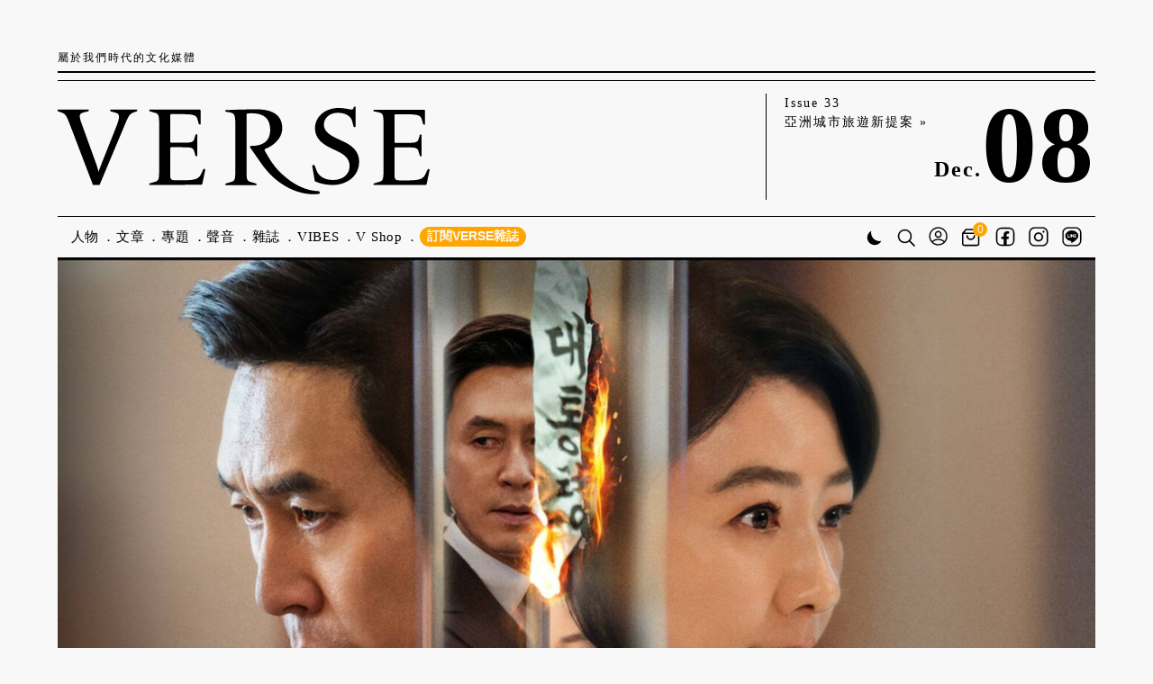

--- FILE ---
content_type: text/html; charset=UTF-8
request_url: https://www.verse.com.tw/article/the-whirlwind
body_size: 20407
content:
<!DOCTYPE html>
<html lang="zh-tw">
<head>
    <meta charset="utf-8">
<title>Netflix韓劇《政壇旋風》離政治現實很近還是很遠？「四個啟示」讓我們認識政治本質 - VERSE</title>
<meta name="title" content="Netflix韓劇《政壇旋風》離政治現實很近還是很遠？「四個啟示」讓我們認識政治本質 - VERSE">
<meta name="description" content="由韓國影帝影后級人物薛景求、金喜愛主演的Netflix韓劇《政壇旋風》近期討論度超夯。這齣政治影集故事讓人覺得不可思議，每一集都有高潮迭起的權力鬥爭。不過看似誇張的劇情，其實反映了部分韓國政治的真實與殘酷，也讓我們可以一窺政治權力的本質。">
<meta name="author" content="VERSE">
<meta name="robots" content="index,follow">
<meta name="viewport" content="width=device-width, user-scalable=yes, initial-scale=1.0, maximum-scale=5.0, minimum-scale=1.0">
<meta name="csrf-token" content="8GECoujQW1Ut7Autm4wautqDeRHv6kzty2K2RUl5">
<meta property="og:type" content="website">
<meta property="og:site_name" content="VERSE">
<meta property="og:url" content="https://www.verse.com.tw/article/the-whirlwind">
<meta property="og:title" content="Netflix韓劇《政壇旋風》離政治現實很近還是很遠？「四個啟示」讓我們認識政治本質 - VERSE">
<meta property="og:description" content="由韓國影帝影后級人物薛景求、金喜愛主演的Netflix韓劇《政壇旋風》近期討論度超夯。這齣政治影集故事讓人覺得不可思議，每一集都有高潮迭起的權力鬥爭。不過看似誇張的劇情，其實反映了部分韓國政治的真實與殘酷，也讓我們可以一窺政治權力的本質。">
<meta property="og:image" content="https://5mtz55f1.tinifycdn.com/storage/app/uploads/public/668/e65/c37/668e65c378e31438609523.jpg">

<meta name="twitter:card" content="summary_large_image">
<meta name="twitter:domain" content="verse.com.tw">
<meta name="twitter:url" content="https://www.verse.com.tw/article/the-whirlwind">
<meta name="twitter:title" content="Netflix韓劇《政壇旋風》離政治現實很近還是很遠？「四個啟示」讓我們認識政治本質 - VERSE">
<meta name="twitter:description" content="由韓國影帝影后級人物薛景求、金喜愛主演的Netflix韓劇《政壇旋風》近期討論度超夯。這齣政治影集故事讓人覺得不可思議，每一集都有高潮迭起的權力鬥爭。不過看似誇張的劇情，其實反映了部分韓國政治的真實與殘酷，也讓我們可以一窺政治權力的本質。">
<meta name="twitter:image:src" content="https://5mtz55f1.tinifycdn.com/storage/app/uploads/public/668/e65/c37/668e65c378e31438609523.jpg">

<link rel="canonical" href="https://www.verse.com.tw/article/the-whirlwind">
<link rel="icon" href="/themes/verse-v2/assets/images/common/favicon.ico?v3">
<link rel="preconnect" href="https://fonts.googleapis.com" crossorigin>
<link rel="preconnect" href="https://fonts.gstatic.com" crossorigin>
<link rel="stylesheet" href="//fonts.googleapis.com/css2?family=Noto+Serif+TC:wght@700&display=swap">
<link href="https://www.verse.com.tw/combine/28c4ed95ef88763d0107a00a798ff2af-1740113024" rel="stylesheet" media="screen,print" title="Default Styles">
<link href="https://www.verse.com.tw/combine/6f5e9ee7136cc0e1b3772eecbf9581c1-1695485859" rel="stylesheet" media="print">
<link rel="stylesheet" href="https://www.verse.com.tw/combine/e1424d15cefd9fe7d56f1e243af790ef-1737106233">
    <!-- Global site tag (gtag.js) - Google Analytics -->
    <script async src="https://www.googletagmanager.com/gtag/js?id=UA-168073008-1"></script>
    <script>
        window.dataLayer = window.dataLayer || [];
        function gtag(){dataLayer.push(arguments);}
        gtag('js', new Date());    
        gtag('config', 'UA-168073008-1');
    </script>
    <!-- Facebook Pixel Code -->
    <script>
    !function(f,b,e,v,n,t,s)
    {if(f.fbq)return;n=f.fbq=function(){n.callMethod?
    n.callMethod.apply(n,arguments):n.queue.push(arguments)};
    if(!f._fbq)f._fbq=n;n.push=n;n.loaded=!0;n.version='2.0';
    n.queue=[];t=b.createElement(e);t.async=!0;
    t.src=v;s=b.getElementsByTagName(e)[0];
    s.parentNode.insertBefore(t,s)}(window,document,'script',
    'https://connect.facebook.net/en_US/fbevents.js');
    fbq('init', '929503111147542'); 
    fbq('track', 'PageView');
    </script>
    <!-- End Facebook Pixel Code -->
    <!-- Echobox Web Tag -->
    <script async id="ebx" src="//applets.ebxcdn.com/ebx.js"></script>
        </head>
<body class=" text-size-s">
    <a name="top"></a>
    <!-- header -->
    <header class="global">
        <div id="header-motto">
  <span>屬於我們時代的文化媒體</span>
  <div>
    <a class="text-badge vwf-2025" href="/shop/subscription/one-year-plan/"><span class="typewriter" style="display: inline-block;">訂閱VERSE雜誌</span></a>
    <a class="theme" href="#" title="切換日間/黑夜模式">
      <svg width="23" height="23" viewbox="0 0 23 23" fill="none" xmlns="http://www.w3.org/2000/svg">
        <path d="M8.07158 5.64612C8.07158 10.7683 12.2239 14.9204 17.3456 14.9204C18.064 14.9204 18.7632 14.8383 19.4347 14.6834C18.0672 17.3697 15.2768 19.209 12.0572 19.209C7.48735 19.209 3.78296 15.5046 3.78296 10.9347C3.78296 7.71515 5.62226 4.92478 8.30857 3.55728C8.15369 4.22881 8.07158 4.92803 8.07158 5.64612Z" stroke="none"></path>
      </svg>
    </a>
    <span class="shopping-bag small" data-cart-count="0">
      <a href="/bag/">
          <svg width="21" height="21" viewbox="0 0 31 27" fill="none" xmlns="http://www.w3.org/2000/svg">
          <path d="M12.0374 18.8131C15.3853 18.8131 18.1105 16.0879 18.1105 12.74C18.1105 12.1859 17.6649 11.7402 17.1107 11.7402C16.5565 11.7402 16.1109 12.1859 16.1109 12.74C16.1109 14.9853 14.2827 16.8135 12.0374 16.8135C9.79217 16.8135 7.96396 14.9853 7.96396 12.74C7.96396 12.1859 7.51833 11.7402 6.96416 11.7402C6.40998 11.7402 5.96436 12.1859 5.96436 12.74C5.96436 16.0879 8.68953 18.8131 12.0374 18.8131Z" fill="black"></path>
          <path d="M23.8924 9.34632C23.8924 9.34632 23.8924 9.30633 23.8867 9.28348C23.8753 9.19778 23.8524 9.11779 23.8181 9.04352C23.8181 9.0321 23.8067 9.02638 23.801 9.01496C23.7667 8.9464 23.7267 8.88356 23.681 8.82642C23.6753 8.815 23.6696 8.80357 23.6639 8.79786L19.2133 3.63317C19.0248 3.41036 18.7448 3.28467 18.4535 3.28467H5.45035C5.15898 3.28467 4.88474 3.41036 4.6905 3.63317L0.239952 8.79215C0.239952 8.79215 0.228526 8.815 0.222813 8.82071C0.177108 8.87784 0.137116 8.94069 0.102837 9.00924C0.102837 9.02067 0.0914104 9.02638 0.0856973 9.03781C0.0514184 9.11208 0.0285658 9.19207 0.0171395 9.27776C0.0171395 9.30062 0.0171395 9.31776 0.0114263 9.34061C0.0114263 9.37489 0 9.40345 0 9.43773V23.8634C0 25.5945 1.40543 27 3.13652 27H20.7673C22.4984 27 23.9038 25.5945 23.9038 23.8634V9.44344C23.9038 9.40917 23.8981 9.37489 23.8924 9.34632ZM5.9074 5.28427H17.9907L20.7159 8.44936H3.18222L5.9074 5.28427ZM21.8985 23.8691C21.8985 24.4976 21.39 25.0061 20.7616 25.0061H3.13652C2.50807 25.0061 1.9996 24.4976 1.9996 23.8691V10.4432H21.9042V23.8691H21.8985Z" fill="black"></path>
          </svg>
      </a>
      <span class="cart-icon-wrapper round">0</span>
    </span>
  </div>
</div>
<div id="header-main">
  <a href="/" data-t-cat="Navigation" data-t-act="Header" data-t-label="Logo" title="回VERSE網站首頁">
    <svg id="header-main-logo" width="212" height="59" viewbox="0 0 212 59" fill="none" xmlns="http://www.w3.org/2000/svg">
      <path d="M20.5918 52.1814C20.3059 52.1814 20.0914 52.0384 20.0199 51.8239L6.79245 17.1466C4.79047 11.9987 4.21847 11.4982 1.78749 10.6402L0 9.99667V9.13867H17.6604V9.99667L14.9434 10.7117C12.3694 11.4267 11.8689 12.1416 13.6564 17.0751L21.5928 39.0255C22.3078 40.9559 23.0943 43.4584 23.2373 44.4594H23.3803C23.5948 43.6014 24.3098 41.7424 25.3823 39.0255L32.8898 20.1496C35.9642 12.5706 35.3922 11.5697 32.6038 10.7832L30.0298 10.0682V9.13867H45.2592V9.99667L43.5432 10.6402C41.1122 11.4982 40.5402 12.2131 37.9662 18.5051L24.0238 51.7524C23.9523 51.9669 23.7378 52.1099 23.4518 52.1099H20.5918V52.1814Z" fill="black"></path>
      <path d="M52.1943 52.1099V51.2519L54.9113 50.4654C57.4852 49.7504 57.8427 49.3929 57.8427 43.8874V17.3611C57.8427 11.8557 57.4852 11.4982 54.9113 10.7832L52.1943 9.99667V9.13867H80.9371C81.2231 9.13867 81.5091 9.42467 81.5091 9.71067V17.5756H80.9371C80.6511 17.5756 80.4366 17.3611 80.3651 17.1466L79.7216 14.7156C79.0781 12.3561 77.7196 11.7127 70.7841 11.7127H64.7067C64.4207 11.7127 64.1347 11.9987 64.1347 12.2846V27.4425C64.1347 27.8 64.4207 28.0145 64.7067 28.0145H70.7126C76.4326 28.0145 77.2906 27.8 77.9341 25.5836L78.5061 23.6531C78.5776 23.3671 78.7921 23.2241 79.0781 23.2241H79.5786V35.665H79.0781C78.7921 35.665 78.5776 35.522 78.5061 35.236L77.8626 33.0195C77.2191 30.803 76.4326 30.5885 70.7126 30.5885H64.7067C64.4207 30.5885 64.1347 30.8745 64.1347 31.1605V42.8149C64.1347 48.8209 63.7057 49.3929 67.5667 49.3929H72.3571C78.7206 49.3929 80.5796 48.3919 81.7951 45.7464L82.9391 43.2439C83.0821 42.9579 83.3681 42.8149 83.654 42.8864C84.0115 42.9579 84.1545 43.3154 84.083 43.6014L82.4386 51.4664C82.3671 51.7524 82.1526 51.9669 81.8666 51.9669L52.1943 52.1099Z" fill="black"></path>
      <path d="M145.716 40.6694C146.145 40.5264 146.502 41.1699 146.502 41.1699L147.646 44.1014C148.79 46.8184 151.721 49.2494 157.012 49.2494C161.874 49.2494 166.379 46.6039 166.379 41.1699C166.379 36.8799 162.875 34.449 159.515 32.876L155.439 30.9455C150.935 28.8005 146.645 25.44 146.645 19.8631C146.645 12.5701 153.151 8.20865 160.015 8.20865C160.873 8.20865 162.732 8.28015 164.734 8.63764C167.308 9.13814 168.238 9.35264 168.524 8.42315L168.738 7.77965C168.738 7.63665 168.881 7.49365 169.096 7.49365H169.811V18.5046C169.811 18.8621 169.525 19.1481 169.167 19.1481C168.881 19.1481 168.667 18.9336 168.595 18.7191L167.88 15.8591C167.308 13.4996 164.949 10.9256 159.586 10.9256C155.511 10.9256 151.721 13.4281 151.721 17.7896C151.721 21.4361 155.225 23.724 158.8 25.44L162.804 27.299C167.308 29.3725 171.813 32.6615 171.813 38.6674C171.813 47.6049 164.234 52.1093 156.512 52.1093C153.437 52.1093 149.576 51.3228 146.86 50.1073C146.645 50.0358 146.574 49.8214 146.502 49.6784L145.144 41.5274L145.072 40.9554C145.072 40.9554 145.072 40.9554 145.716 40.6694Z" fill="black"></path>
      <path d="M149.362 56.5422C149.362 56.8282 149.147 57.1142 148.861 57.1857C138.208 58.4727 124.981 52.8957 115.829 39.5253L109.751 30.8024C109.465 30.3734 109.751 29.8014 110.252 29.8014H110.681C115.972 29.8014 121.12 27.7279 121.12 20.7925C121.12 13.428 116.544 11.2115 110.466 11.2115C109.894 11.2115 108.965 11.283 108.178 11.3545C107.892 11.3545 107.606 11.6405 107.606 11.998V43.9583C107.606 49.4638 107.964 49.8213 110.538 50.5363L113.255 51.3228V52.1807H95.5943V51.3228L98.3113 50.5363C100.885 49.8213 101.243 49.4638 101.243 43.9583V17.5035C101.243 11.998 100.742 11.3545 98.2398 10.711L95.5943 10.282V9.42406C98.6688 9.28106 105.104 8.99506 112.754 8.99506C119.976 8.78056 127.984 10.7825 127.984 19.6485C127.984 26.2264 121.978 30.1589 118.26 31.5174C117.902 31.6604 117.759 32.0894 117.974 32.4469C119.332 34.7349 120.905 37.8808 123.837 41.5988C123.837 41.5988 134.49 55.3267 148.718 55.6127C149.076 55.6127 149.29 55.8987 149.29 56.2562L149.362 56.5422Z" fill="black"></path>
      <path d="M180.036 52.1092V51.2512L182.753 50.4647C185.327 49.7497 185.684 49.3922 185.684 43.8867V17.3604C185.684 11.855 185.398 11.283 182.824 10.6395L180.036 10.0675V9.20947H208.779C209.065 9.20947 209.351 9.49547 209.351 9.78147V17.6464H208.779C208.493 17.6464 208.278 17.4319 208.207 17.2174L207.563 14.7864C206.92 12.4269 205.561 11.7835 198.626 11.7835H192.548C192.262 11.7835 191.976 12.0695 191.976 12.3554V27.5133C191.976 27.8708 192.262 28.0853 192.548 28.0853H198.554C204.274 28.0853 205.132 27.8708 205.776 25.6544L206.348 23.7239C206.419 23.4379 206.634 23.2949 206.92 23.2949H207.42V35.7358H206.92C206.634 35.7358 206.419 35.5928 206.348 35.3068L205.704 33.0903C205.061 30.8738 204.274 30.6593 198.554 30.6593H192.548C192.262 30.6593 191.976 30.9453 191.976 31.2313V42.8857C191.976 48.8917 191.547 49.4637 195.408 49.4637H200.199C206.562 49.4637 208.421 48.4627 209.637 45.8172L210.781 43.3147C210.924 43.0287 211.21 42.8857 211.496 42.9572C211.853 43.0287 211.996 43.3862 211.925 43.6722L210.28 51.5372C210.209 51.8232 209.994 52.0377 209.708 52.0377L180.036 52.1092Z" fill="black"></path>
    </svg>
  </a>
  <div id="header-info">
    <a id="header-info-current-issue" target="_self" href="https://www.eslite.com/product/10099324692858487" data-t-cat="Navigation" data-t-act="Header" data-t-label="Current Issue Link">
      Issue 33<br>
      亞洲城市旅遊新提案 »
    </a>
    <div id="header-info-date">
      <span id="header-info-month">Dec.</span><span id="header-info-day">08</span>
    </div>
  </div>
</div>
<svg class="header-hamburger" width="39px" height="12px" viewbox="0 0 39 12" data-t-cat="Navigation" data-t-act="Header" data-t-label="Hamburger">
  <g>
    <rect fill="#000" width="39" height="1"></rect>
    <rect y="10" fill="#000" width="39" height="1"></rect>
  </g>
</svg>
<nav>
  <ul class="menu">
    <li>
      <a href="/articles/figure/">人物<span>Figures</span></a>
    </li>
    <li class="has-sub-menu">
      <a href="/articles/">文章<span>Articles</span></a>
      <ul>
        <li><a href="/articles/">最新文章<span>Latest Articles</span></a></li>
        <li><a href="/articles/business/">商業<span>Business</span></a></li>
        <li><a href="/articles/sustainability/">永續<span>Sustainability</span></a></li>
        <li class="has-sub-menu">
          <a href="/articles/style/">風格<span>Style</span></a>
          <ul>
            <li><a href="/articles/fashion/">時尚<span>Fashion</span></a></li>
            <li><a href="/articles/cars/">賞車<span>Cars</span></a></li>
            <li><a href="/articles/watches-jewelry/">鐘錶珠寶<span>Watches & Jewelry</span></a></li>
            <li><a href="/articles/beauty/">美容<span>Beauty</span></a></li>
            <li><a href="/articles/home-tours/">居家<span>Home Tours</span></a></li>
            <li><a href="/articles/style/" class="all-articles">所有文章</a></li>
          </ul>
        </li>
        <li class="has-sub-menu">
          <a href="/articles/culture/">文化<span>Culture</span></a>
          <ul>
            <li><a href="/articles/art/">藝術<span>Art</span></a></li>
            <li><a href="/articles/photography/">攝影<span>Photography</span></a></li>
            <li><a href="/articles/literature/">文學<span>Literature</span></a></li>
            <li><a href="/articles/drama/">戲劇<span>Drama</span></a></li>
            <li><a href="/articles/dancing/">舞蹈<span>Dancing</span></a></li>
            <li><a href="/articles/music/">音樂<span>Music</span></a></li>
            <li><a href="/articles/architecture/">建築<span>Architecture</span></a></li>
            <li><a href="/articles/design/">設計<span>Design</span></a></li>
            <li><a href="/articles/books/">書摘<span>Books</span></a></li>
            <li><a href="/articles/exhibition/">展覽<span>Exhibition</span></a></li>
            <li><a href="/articles/culture/" class="all-articles">所有文章</a></li>
          </ul>
        </li>
        <li class="has-sub-menu">
          <a href="/articles/entertainment/">娛樂<span>Entertainment</span></a>
          <ul>
            <li><a href="/articles/movie/">電影<span>Movie</span></a></li>
            <li><a href="/articles/tv-series/">影劇<span>TV Series</span></a></li>
            <li><a href="/articles/shows/">綜藝<span>Shows</span></a></li>
            <li><a href="/articles/sport/">體育<span>Sport</span></a></li>
            <li><a href="/articles/comic-and-anime/">動漫<span>Comic & Anime</span></a></li>
            <li><a href="/articles/entertainment/" class="all-articles">所有文章</a></li>
          </ul>
        </li>
        <li class="has-sub-menu">
          <a href="/articles/dining/">飲食<span>Dining</span></a>
          <ul>
            <li><a href="/articles/food/">美食<span>Food</span></a></li>
            <li><a href="/articles/wine-and-spirits/">醇酒<span>Wine & Spirits</span></a></li>
            <li><a href="/articles/dining/" class="all-articles">所有文章</a></li>
          </ul>
        </li>
        <li class="has-sub-menu">
          <a href="/articles/journey/">行旅<span>Journey</span></a>
          <ul>
            <li><a href="/articles/my-town/">My Town</a></li>
            <li><a href="/articles/local/">地方<span>Local</span></a></li>
            <li><a href="/articles/hotels/">旅宿<span>Hotels</span></a></li>
            <li><a href="/articles/journey/" class="all-articles">所有文章</a></li>
          </ul>
        </li>
        <li class="has-sub-menu">
          <a href="/articles/new-ideas/">觀點<span>New Ideas</span></a>
          <ul>
            <li><a href="/articles/column/">專欄<span>Column</span></a></li>
            <li><a href="/articles/new-ideas/" class="all-articles">所有文章</a></li>
          </ul>
        </li>
      </ul>
    </li>
    <li>
      <a href="/features/">專題<span>Features</span></a>
    </li>
    <li class="has-sub-menu">
      <a href="/podcasts/">聲音<span>Podcast</span></a>
      <ul>
        <li><a href="/podcasts/">最新集數</a></li>
        <li><a href="/podcasts/programs/">節目列表</a></li>
      </ul>
    </li>
    <li class="has-sub-menu">
      <a href="/magazines/">雜誌<span>Magazines</span></a>
      <ul>
        <li><a href="/magazines/">各期內容</a></li>
        <li><a href="/shop/subscription/one-year-plan/?source=menu">訂閱一年六期</a></li>
        <li><a href="/shop/subscription/two-years-plan/?source=menu">訂閱兩年十二期</a></li>
        <li><a href="/shop/subscription/one-year-banquet-plan/?source=menu">文化餐會訂閱方案</a></li>
      </ul>
    </li>
    <li class="has-sub-menu">
      <a href="/articles/tag/vibes/">VIBES<span></span></a>
          </li>
    <li>
      <a href="/shop/cool-stuff/">V Shop</a>
    </li>
    <li class="vwf-2025">
      <a class="text-badge vwf-2025" href="/shop/subscription/one-year-plan/"><span class="typewriter" style="display: inline-block;">訂閱VERSE雜誌</span></a>
    </li>
</ul>
<ul class="icons">
    <li class="theme">
      <a href="#" class="theme" title="切換日間/黑夜模式">
        <svg width="23" height="23" viewbox="0 0 23 23" fill="none" xmlns="http://www.w3.org/2000/svg">
          <path d="M8.07158 5.64612C8.07158 10.7683 12.2239 14.9204 17.3456 14.9204C18.064 14.9204 18.7632 14.8383 19.4347 14.6834C18.0672 17.3697 15.2768 19.209 12.0572 19.209C7.48735 19.209 3.78296 15.5046 3.78296 10.9347C3.78296 7.71515 5.62226 4.92478 8.30857 3.55728C8.15369 4.22881 8.07158 4.92803 8.07158 5.64612Z" stroke="none"></path>
        </svg>
      </a>
    </li>
    <li class="search header-search-form-container">
        <form class="header-search-form" action="/search" method="get">
          <input type="text" name="q" placeholder="搜尋關鍵詞">
        </form>
        <a href="/search/" class="search-trigger" title="搜尋網站內容">
            <svg width="20" height="24" viewbox="0 0 24 24" fill="none" xmlns="http://www.w3.org/2000/svg">
            <path fill-rule="evenodd" clip-rule="evenodd" d="M10.1705 2.68266C6.03507 2.68266 2.68266 6.03507 2.68266 10.1705C2.68266 14.3059 6.03507 17.6583 10.1705 17.6583C14.3059 17.6583 17.6583 14.3059 17.6583 10.1705C17.6583 6.03507 14.3059 2.68266 10.1705 2.68266ZM1 10.1705C1 5.10576 5.10576 1 10.1705 1C15.2352 1 19.341 5.10576 19.341 10.1705C19.341 15.2352 15.2352 19.341 10.1705 19.341C5.10576 19.341 1 15.2352 1 10.1705Z" fill="black" stroke="black" stroke-width="0.2" stroke-miterlimit="10" stroke-linecap="round"></path>
            <path fill-rule="evenodd" clip-rule="evenodd" d="M15.7418 15.7418C16.1032 15.3803 16.6891 15.3803 17.0506 15.7418L23.5288 22.22C23.8902 22.5814 23.8902 23.1674 23.5288 23.5288C23.1674 23.8902 22.5814 23.8902 22.22 23.5288L15.7418 17.0506C15.3803 16.6891 15.3803 16.1032 15.7418 15.7418Z" fill="black" stroke="black" stroke-width="0.2" stroke-miterlimit="10" stroke-linecap="round"></path>
            </svg>
        </a>
    </li>
    <li class="user">
      <a href="/me/" title="會員登入">
    <svg width="21" height="25" viewbox="0 0 26 27" fill="none" xmlns="http://www.w3.org/2000/svg">
        <path fill-rule="evenodd" clip-rule="evenodd" d="M13.1348 2.57343C7.10019 2.57343 2.20819 7.46542 2.20819 13.5C2.20819 19.5346 7.10019 24.4266 13.1348 24.4266C19.1693 24.4266 24.0613 19.5346 24.0613 13.5C24.0613 7.46542 19.1693 2.57343 13.1348 2.57343ZM0.634766 13.5C0.634766 6.59644 6.23121 1 13.1348 1C20.0383 1 25.6348 6.59644 25.6348 13.5C25.6348 20.4036 20.0383 26 13.1348 26C6.23121 26 0.634766 20.4036 0.634766 13.5Z" fill="black" stroke="black" stroke-width="0.2" stroke-miterlimit="10"></path>
        <path fill-rule="evenodd" clip-rule="evenodd" d="M13.135 18.5719C9.98669 18.5719 7.14794 19.8483 5.14395 21.8957L3.99316 20.8473C6.28381 18.507 9.53351 17.0449 13.135 17.0449C16.7364 17.0449 19.9861 18.507 22.2767 20.8473L21.126 21.8957C19.122 19.8483 16.2832 18.5719 13.135 18.5719Z" fill="black" stroke="black" stroke-width="0.2" stroke-miterlimit="10"></path>
        <path fill-rule="evenodd" clip-rule="evenodd" d="M13.1349 7.80818C11.4338 7.80818 10.0548 9.1872 10.0548 10.8883C10.0548 12.5894 11.4338 13.9684 13.1349 13.9684C14.836 13.9684 16.215 12.5894 16.215 10.8883C16.215 9.1872 14.836 7.80818 13.1349 7.80818ZM8.4707 10.8883C8.4707 8.31235 10.5589 6.22412 13.1349 6.22412C15.7108 6.22412 17.7991 8.31235 17.7991 10.8883C17.7991 13.4643 15.7108 15.5525 13.1349 15.5525C10.5589 15.5525 8.4707 13.4643 8.4707 10.8883Z" fill="black" stroke="black" stroke-width="0.2" stroke-miterlimit="10"></path>
    </svg>
</a>
    </li>
    <li class="shopping-bag">
        <a href="/bag/" title="購物袋">
            <svg width="25" height="27" viewbox="0 0 31 27" fill="none" xmlns="http://www.w3.org/2000/svg">
            <path d="M12.0374 18.8131C15.3853 18.8131 18.1105 16.0879 18.1105 12.74C18.1105 12.1859 17.6649 11.7402 17.1107 11.7402C16.5565 11.7402 16.1109 12.1859 16.1109 12.74C16.1109 14.9853 14.2827 16.8135 12.0374 16.8135C9.79217 16.8135 7.96396 14.9853 7.96396 12.74C7.96396 12.1859 7.51833 11.7402 6.96416 11.7402C6.40998 11.7402 5.96436 12.1859 5.96436 12.74C5.96436 16.0879 8.68953 18.8131 12.0374 18.8131Z" fill="black"></path>
            <path d="M23.8924 9.34632C23.8924 9.34632 23.8924 9.30633 23.8867 9.28348C23.8753 9.19778 23.8524 9.11779 23.8181 9.04352C23.8181 9.0321 23.8067 9.02638 23.801 9.01496C23.7667 8.9464 23.7267 8.88356 23.681 8.82642C23.6753 8.815 23.6696 8.80357 23.6639 8.79786L19.2133 3.63317C19.0248 3.41036 18.7448 3.28467 18.4535 3.28467H5.45035C5.15898 3.28467 4.88474 3.41036 4.6905 3.63317L0.239952 8.79215C0.239952 8.79215 0.228526 8.815 0.222813 8.82071C0.177108 8.87784 0.137116 8.94069 0.102837 9.00924C0.102837 9.02067 0.0914104 9.02638 0.0856973 9.03781C0.0514184 9.11208 0.0285658 9.19207 0.0171395 9.27776C0.0171395 9.30062 0.0171395 9.31776 0.0114263 9.34061C0.0114263 9.37489 0 9.40345 0 9.43773V23.8634C0 25.5945 1.40543 27 3.13652 27H20.7673C22.4984 27 23.9038 25.5945 23.9038 23.8634V9.44344C23.9038 9.40917 23.8981 9.37489 23.8924 9.34632ZM5.9074 5.28427H17.9907L20.7159 8.44936H3.18222L5.9074 5.28427ZM21.8985 23.8691C21.8985 24.4976 21.39 25.0061 20.7616 25.0061H3.13652C2.50807 25.0061 1.9996 24.4976 1.9996 23.8691V10.4432H21.9042V23.8691H21.8985Z" fill="black"></path>
            </svg>
        </a>
        <span class="cart-icon-wrapper round">0</span>
    </li>
    <li class="sns fb">
        <a href="https://www.facebook.com/verse.com.tw/" target="_blank" title="VERSE Facebook粉絲專頁">
            <svg width="22" height="26" viewbox="0 0 26 26" fill="none" xmlns="http://www.w3.org/2000/svg">
            <path fill-rule="evenodd" clip-rule="evenodd" d="M7.9859 2.55396C4.98592 2.55396 2.55396 4.98592 2.55396 7.9859V18.0141C2.55396 21.0141 4.98592 23.446 7.9859 23.446H18.0141C21.0141 23.446 23.446 21.0141 23.446 18.0141V7.9859C23.446 4.98592 21.0141 2.55396 18.0141 2.55396H7.9859ZM1 7.9859C1 4.12769 4.12769 1 7.9859 1H18.0141C21.8723 1 25 4.12769 25 7.9859V18.0141C25 21.8723 21.8723 25 18.0141 25H7.9859C4.12769 25 1 21.8723 1 18.0141V7.9859Z" fill="black" stroke="black" stroke-width="0.2" stroke-miterlimit="10"></path>
            <path d="M10.989 16.148H11.1312L10.9617 15.9775L10.9599 15.9758L10.789 15.8039V15.948H8.11586C8.11584 15.8933 8.11581 15.8198 8.11576 15.7318C8.11544 15.0468 8.11469 13.484 8.1155 13.068H10.8856H10.9856V12.968V12.968V12.968V12.968V12.968V12.968V12.9679V12.9679V12.9679V12.9679V12.9678V12.9678V12.9677V12.9677V12.9676V12.9676V12.9675V12.9675V12.9674V12.9673V12.9673V12.9672V12.9671V12.967V12.9669V12.9668V12.9668V12.9667V12.9666V12.9665V12.9664V12.9663V12.9661V12.966V12.9659V12.9658V12.9657V12.9655V12.9654V12.9653V12.9651V12.965V12.9649V12.9647V12.9646V12.9644V12.9643V12.9641V12.9639V12.9638V12.9636V12.9634V12.9633V12.9631V12.9629V12.9627V12.9625V12.9623V12.9622V12.962V12.9618V12.9616V12.9614V12.9612V12.9609V12.9607V12.9605V12.9603V12.9601V12.9599V12.9596V12.9594V12.9592V12.9589V12.9587V12.9585V12.9582V12.958V12.9577V12.9575V12.9572V12.957V12.9567V12.9564V12.9562V12.9559V12.9556V12.9554V12.9551V12.9548V12.9545V12.9543V12.954V12.9537V12.9534V12.9531V12.9528V12.9525V12.9522V12.9519V12.9516V12.9513V12.951V12.9507V12.9504V12.95V12.9497V12.9494V12.9491V12.9488V12.9484V12.9481V12.9478V12.9474V12.9471V12.9467V12.9464V12.9461V12.9457V12.9454V12.945V12.9446V12.9443V12.9439V12.9436V12.9432V12.9428V12.9425V12.9421V12.9417V12.9414V12.941V12.9406V12.9402V12.9398V12.9395V12.9391V12.9387V12.9383V12.9379V12.9375V12.9371V12.9367V12.9363V12.9359V12.9355V12.9351V12.9347V12.9343V12.9338V12.9334V12.933V12.9326V12.9322V12.9318V12.9313V12.9309V12.9305V12.93V12.9296V12.9292V12.9287V12.9283V12.9279V12.9274V12.927V12.9265V12.9261V12.9256V12.9252V12.9247V12.9243V12.9238V12.9234V12.9229V12.9225V12.922V12.9215V12.9211V12.9206V12.9201V12.9197V12.9192V12.9187V12.9183V12.9178V12.9173V12.9168V12.9163V12.9159V12.9154V12.9149V12.9144V12.9139V12.9134V12.9129V12.9124V12.912V12.9115V12.911V12.9105V12.91V12.9095V12.909V12.9085V12.908V12.9075V12.9069V12.9064V12.9059V12.9054V12.9049V12.9044V12.9039V12.9034V12.9028V12.9023V12.9018V12.9013V12.9008V12.9002V12.8997V12.8992V12.8987V12.8981V12.8976V12.8971V12.8966V12.896V12.8955V12.895V12.8944V12.8939V12.8934V12.8928V12.8923V12.8917V12.8912V12.8907V12.8901V12.8896V12.889V12.8885V12.8879V12.8874V12.8868V12.8863V12.8857V12.8852V12.8846V12.8841V12.8835V12.883V12.8824V12.8819V12.8813V12.8808V12.8802V12.8797V12.8791V12.8785V12.878V12.8774V12.8769V12.8763V12.8757V12.8752V12.8746V12.874V12.8735V12.8729V12.8723V12.8718V12.8712V12.8706V12.8701V12.8695V12.8689V12.8684V12.8678V12.8672V12.8666V12.8661V12.8655V12.8649V12.8644V12.8638V12.8632V12.8626V12.8621V12.8615V12.8609V12.8603V12.8598V12.8592V12.8586V12.858V12.8574V12.8569V12.8563V12.8557V12.8551V12.8546V12.854V12.8534V12.8528V12.8522V12.8517V12.8511V12.8505V12.8499V12.8493V12.8488V12.8482V12.8476V12.847V12.8464V12.8458V12.8453V12.8447V12.8441V12.8435V12.8429V12.8424V12.8418V12.8412V12.8406V12.84V12.8395V12.8389V12.8383V12.8377V12.8371V12.8365V12.836V12.8354V12.8348V12.8342V12.8336V12.8331V12.8325V12.8319V12.8313V12.8307V12.8302V12.8296V12.829V12.8284V12.8279V12.8273V12.8267V12.8261V12.8255V12.825V12.8244V12.8238V12.8232V12.8227V12.8221V12.8215V12.8209V12.8204V12.8198V12.8192V12.8187V12.8181V12.8175V12.8169V12.8164V12.8158V12.8152V12.8147V12.8141V12.8135V12.813V12.8124V12.8118V12.8113V12.8107V12.8101V12.8096V12.809V12.8084V12.8079V12.8073V12.8068V12.8062V12.8056V12.8051V12.8045V12.804V12.8034V12.8029V12.8023V12.8018V12.8012V12.8006V12.8001V12.7995V12.799V12.7984V12.7979V12.7974V12.7968V12.7963V12.7957V12.7952V12.7946V12.7941V12.7936V12.793V12.7925V12.7919V12.7914V12.7909V12.7903V12.7898V12.7893V12.7887V12.7882V12.7877V12.7871V12.7866V12.7861V12.7856V12.785V12.7845V12.784V12.7835V12.783V12.7824V12.7819V12.7814V12.7809V12.7804V12.7799V12.7794V12.7789V12.7783V12.7778V12.7773V12.7768V12.7763V12.7758V12.7753V12.7748V12.7743V12.7738V12.7733V12.7728V12.7724V12.7719V12.7714V12.7709V12.7704V12.7699V12.7694V12.7689V12.7685V12.768V12.7675V12.767V12.7666V12.7661V12.7656V12.7651V12.7647V12.7642V12.7638V12.7633V12.7628V12.7624V12.7619V12.7615V12.761V12.7605V12.7601V12.7596V12.7592V12.7587V12.7583V12.7579V12.7574V12.757V12.7565V12.7561V12.7557V12.7552V12.7548V12.7544V12.754V12.7535V12.7531V12.7527V12.7523V12.7518V12.7514V12.751V12.7506V12.7502V12.7498V12.7494V12.749V12.7486V12.7482V12.7478V12.7474V12.747V12.7466V12.7462V12.7458V12.7454C10.9856 12.5947 10.9812 12.4 10.9761 12.1755C10.9673 11.7857 10.9564 11.3061 10.9631 10.8112C10.9736 10.0329 11.0283 9.2535 11.1959 8.79198L11.1962 8.79209L11.1983 8.78426C11.6048 7.30033 12.6023 6.5102 13.824 6.14948C15.0513 5.78706 16.5038 5.85947 17.7988 6.11076L17.7988 6.11084L17.8028 6.11145C17.8296 6.11554 17.8483 6.1194 17.862 6.12365C17.8736 6.12723 17.8782 6.13012 17.8796 6.13106C17.8797 6.13139 17.8799 6.13188 17.8802 6.13257C17.8817 6.13691 17.8844 6.14767 17.8844 6.16961V8.91111C17.0347 8.88105 16.4028 8.90601 15.9351 9.00931C15.4451 9.11755 15.1242 9.31444 14.9251 9.63343C14.7301 9.94598 14.6619 10.3611 14.6391 10.8816C14.6244 11.2187 14.6286 11.6102 14.6334 12.0575C14.636 12.3012 14.6388 12.5615 14.6388 12.8386V12.9386H14.7388H17.6632C17.6232 13.1938 17.5241 13.8248 17.4254 14.4508C17.3635 14.8435 17.3018 15.2341 17.2549 15.5286C17.2314 15.676 17.2117 15.7992 17.1975 15.8866L17.1877 15.9463H14.7388H14.6388V16.0463V24.1613H10.989V24.1588V24.1528V24.1467V24.1404V24.1339V24.1273V24.1205V24.1136V24.1065V24.0993V24.0919V24.0843V24.0766V24.0688V24.0608V24.0526V24.0443V24.0359V24.0273V24.0185V24.0096V24.0006V23.9914V23.982V23.9726V23.9629V23.9532V23.9433V23.9332V23.923V23.9127V23.9022V23.8916V23.8808V23.8699V23.8589V23.8478V23.8365V23.825V23.8135V23.8018V23.7899V23.778V23.7659V23.7537V23.7413V23.7288V23.7162V23.7035V23.6906V23.6776V23.6645V23.6513V23.6379V23.6244V23.6108V23.5971V23.5833V23.5693V23.5552V23.541V23.5267V23.5122V23.4977V23.483V23.4682V23.4533V23.4383V23.4232V23.4079V23.3926V23.3771V23.3615V23.3458V23.3301V23.3142V23.2982V23.282V23.2658V23.2495V23.2331V23.2165V23.1999V23.1832V23.1663V23.1494V23.1324V23.1152V23.098V23.0807V23.0632V23.0457V23.0281V23.0104V22.9925V22.9746V22.9566V22.9386V22.9204V22.9021V22.8837V22.8653V22.8468V22.8281V22.8094V22.7906V22.7717V22.7528V22.7337V22.7146V22.6954V22.6761V22.6567V22.6372V22.6177V22.598V22.5783V22.5586V22.5387V22.5188V22.4988V22.4787V22.4585V22.4383V22.418V22.3976V22.3772V22.3567V22.3361V22.3155V22.2947V22.2739V22.2531V22.2322V22.2112V22.1901V22.169V22.1478V22.1266V22.1053V22.0839V22.0625V22.041V22.0195V21.9979V21.9762V21.9545V21.9328V21.9109V21.889V21.8671V21.8451V21.8231V21.801V21.7789V21.7567V21.7344V21.7121V21.6898V21.6674V21.645V21.6225V21.6V21.5774V21.5548V21.5322V21.5095V21.4867V21.4639V21.4411V21.4183V21.3954V21.3724V21.3495V21.3265V21.3034V21.2803V21.2572V21.2341V21.2109V21.1877V21.1645V21.1412V21.1179V21.0945V21.0712V21.0478V21.0244V21.0009V20.9775V20.954V20.9304V20.9069V20.8833V20.8598V20.8361V20.8125V20.7889V20.7652V20.7415V20.7178V20.6941V20.6704V20.6466V20.6228V20.5991V20.5753V20.5515V20.5276V20.5038V20.48V20.4561V20.4322V20.4084V20.3845V20.3606V20.3367V20.3128V20.2889V20.265V20.2411V20.2172V20.1933V20.1694V20.1455V20.1215V20.0976V20.0737V20.0498V20.0259V20.002V19.9781V19.9542V19.9303V19.9065V19.8826V19.8587V19.8349V19.811V19.7872V19.7634V19.7395V19.7157V19.692V19.6682V19.6444V19.6207V19.597V19.5732V19.5496V19.5259V19.5022V19.4786V19.455V19.4314V19.4078V19.3843V19.3607V19.3372V19.3138V19.2903V19.2669V19.2435V19.2201V19.1968V19.1734V19.1502V19.1269V19.1037V19.0805V19.0573V19.0342V19.0111V18.9881V18.9651V18.9421V18.9191V18.8962V18.8733V18.8505V18.8277V18.805V18.7823V18.7596V18.737V18.7144V18.6918V18.6694V18.6469V18.6245V18.6022V18.5798V18.5576V18.5354V18.5132V18.4911V18.4691V18.4471V18.4251V18.4032V18.3814V18.3596V18.3378V18.3162V18.2945V18.273V18.2515V18.23V18.2087V18.1873V18.1661V18.1449V18.1237V18.1027V18.0817V18.0607V18.0398V18.019V17.9983V17.9776V17.957V17.9365V17.916V17.8956V17.8753V17.855V17.8348V17.8147V17.7947V17.7747V17.7549V17.7351V17.7153V17.6957V17.6761V17.6566V17.6372V17.6179V17.5986V17.5795V17.5604V17.5414V17.5225V17.5037V17.4849V17.4663V17.4477V17.4292V17.4108V17.3925V17.3743V17.3562V17.3382V17.3202V17.3024V17.2846V17.267V17.2494V17.2319V17.2146V17.1973V17.1801V17.1631V17.1461V17.1292V17.1125V17.0958V17.0792V17.0628V17.0464V17.0301V17.014V16.9979V16.982V16.9662V16.9505V16.9348V16.9193V16.904V16.8887V16.8735V16.8585V16.8435V16.8287V16.814V16.7994V16.7849V16.7705V16.7563V16.7421V16.7281V16.7142V16.7005V16.6868V16.6733V16.6599V16.6466V16.6335V16.6204V16.6075V16.5948V16.5821V16.5696V16.5572V16.5449V16.5328V16.5208V16.5089V16.4972V16.4855V16.4741V16.4627V16.4515V16.4404V16.4295V16.4187V16.408V16.3975V16.3871V16.3769V16.3668V16.3568V16.347V16.3373V16.3278V16.3184V16.3092V16.3001V16.2911V16.2823V16.2737V16.2652V16.2568V16.2486V16.2406V16.2326V16.2249V16.2173V16.2099V16.2026V16.1954V16.1884V16.1816V16.175V16.1684V16.1621V16.1559V16.1499V16.148Z" fill="black" stroke="black" stroke-width="0.2"></path>
            </svg>
        </a>
    </li>
    <li class="sns ig">
        <a href="https://www.instagram.com/verse.tw/" target="_blank" title="VERSE Instagram首頁">
            <svg width="22" height="26" viewbox="0 0 25 26" fill="none" xmlns="http://www.w3.org/2000/svg">
            <path fill-rule="evenodd" clip-rule="evenodd" d="M12.4086 9.32069C10.2057 9.32069 8.41981 11.1065 8.41981 13.3095C8.41981 15.5125 10.2057 17.2983 12.4086 17.2983C14.6116 17.2983 16.3974 15.5125 16.3974 13.3095C16.3974 11.1065 14.6116 9.32069 12.4086 9.32069ZM6.68555 13.3095C6.68555 10.1487 9.24786 7.58643 12.4086 7.58643C15.5694 7.58643 18.1317 10.1487 18.1317 13.3095C18.1317 16.4703 15.5694 19.0326 12.4086 19.0326C9.24786 19.0326 6.68555 16.4703 6.68555 13.3095Z" fill="black" stroke="black" stroke-width="0.2" stroke-miterlimit="10"></path>
            <path d="M19.8777 6.72297C19.8777 7.38147 19.3439 7.91528 18.6854 7.91528C18.0269 7.91528 17.4931 7.38147 17.4931 6.72297C17.4931 6.06448 18.0269 5.53066 18.6854 5.53066C19.3439 5.53066 19.8777 6.06448 19.8777 6.72297Z" fill="black" stroke="black" stroke-width="0.2"></path>
            <path fill-rule="evenodd" clip-rule="evenodd" d="M7.39459 2.55396C4.39461 2.55396 1.96265 4.98592 1.96265 7.9859V18.0141C1.96265 21.0141 4.39461 23.446 7.39459 23.446H17.4228C20.4228 23.446 22.8547 21.0141 22.8547 18.0141V7.9859C22.8547 4.98592 20.4228 2.55396 17.4228 2.55396H7.39459ZM0.408691 7.9859C0.408691 4.12769 3.53639 1 7.39459 1H17.4228C21.281 1 24.4087 4.12769 24.4087 7.9859V18.0141C24.4087 21.8723 21.281 25 17.4228 25H7.39459C3.53639 25 0.408691 21.8723 0.408691 18.0141V7.9859Z" fill="black" stroke="black" stroke-width="0.2" stroke-miterlimit="10"></path>
            </svg>
        </a>
    </li>
    <li class="sns line">
      <a href="https://lin.ee/fpnbgqu" target="_blank" title="VERSE LINE官方帳號">
        <svg width="22" height="26" version="1.1" xmlns="http://www.w3.org/2000/svg" xmlns:xlink="http://www.w3.org/1999/xlink" x="0px" y="0px" viewbox="0 0 22 26" style="enable-background:new 0 0 22 26;" xml:space="preserve">
        <style type="text/css">
          .st0{display:none;}
          .st1{display:inline;fill-rule:evenodd;clip-rule:evenodd;stroke:#000000;stroke-width:0.176;stroke-miterlimit:8.8;}
          .st2{display:inline;stroke:#000000;stroke-width:0.176;stroke-miterlimit:3.52;}
          .st3{fill-rule:evenodd;clip-rule:evenodd;stroke:#000000;stroke-width:0.176;stroke-miterlimit:8.8;}
        </style>
        <g class="st0">
          <path class="st1" d="M10.9,9.8c-1.9,0-3.5,1.6-3.5,3.5s1.6,3.5,3.5,3.5c1.9,0,3.5-1.6,3.5-3.5S12.9,9.8,10.9,9.8z M5.9,13.3
            c0-2.8,2.3-5,5-5c2.8,0,5,2.3,5,5s-2.3,5-5,5C8.1,18.3,5.9,16.1,5.9,13.3z"></path>
          <path class="st2" d="M17.5,7.5c0,0.6-0.5,1-1,1c-0.6,0-1-0.5-1-1c0-0.6,0.5-1,1-1C17,6.4,17.5,6.9,17.5,7.5z"></path>
        </g>
        <path class="st3" d="M6.5,3.8c-2.6,0-4.8,2.1-4.8,4.8v8.8c0,2.6,2.1,4.8,4.8,4.8h8.8c2.6,0,4.8-2.1,4.8-4.8V8.6
          c0-2.6-2.1-4.8-4.8-4.8H6.5z M0.4,8.6c0-3.4,2.8-6.1,6.1-6.1h8.8c3.4,0,6.1,2.8,6.1,6.1v8.8c0,3.4-2.8,6.1-6.1,6.1H6.5
          c-3.4,0-6.1-2.8-6.1-6.1V8.6z"></path>
        <path d="M10.9,6.1c-4,0-7.3,2.6-7.3,5.9c0,2.9,2.6,5.4,6.1,5.8c0.2,0.1,0.5,0.2,0.6,0.4c0.1,0.2,0.1,0.5,0,0.7c0,0-0.1,0.5-0.1,0.6
          c0,0.2-0.2,0.7,0.6,0.4s4.2-2.5,5.7-4.2c1.1-1.2,1.6-2.3,1.6-3.6C18.2,8.7,14.9,6.1,10.9,6.1z M8.1,13.9H6.6c-0.2,0-0.4-0.2-0.4-0.4
          v-2.9c0-0.2,0.2-0.4,0.4-0.4S7,10.4,7,10.6v2.5h1.1c0.2,0,0.4,0.2,0.4,0.4C8.4,13.7,8.3,13.9,8.1,13.9z M9.6,13.5
          c0,0.2-0.2,0.4-0.4,0.4c-0.2,0-0.4-0.2-0.4-0.4v-2.9c0-0.2,0.2-0.4,0.4-0.4c0.2,0,0.4,0.2,0.4,0.4V13.5z M13,13.5
          c0,0.2-0.1,0.3-0.2,0.3c0,0-0.1,0-0.1,0c-0.1,0-0.2-0.1-0.3-0.2l-1.5-2v1.8c0,0.2-0.2,0.4-0.4,0.4s-0.4-0.2-0.4-0.4v-2.9
          c0-0.2,0.1-0.3,0.3-0.4c0,0,0.1,0,0.1,0c0.1,0,0.2,0.1,0.3,0.2l1.5,2v-1.8c0-0.2,0.2-0.4,0.4-0.4c0.2,0,0.4,0.2,0.4,0.4V13.5z
          M15.4,11.7c0.2,0,0.4,0.2,0.4,0.4c0,0.2-0.2,0.4-0.4,0.4h-1.1v0.7h1.1c0.2,0,0.4,0.2,0.4,0.4s-0.2,0.4-0.4,0.4H14
          c-0.2,0-0.4-0.2-0.4-0.4v-1.5v-1.4c0-0.2,0.2-0.4,0.4-0.4h1.4c0.2,0,0.4,0.2,0.4,0.4S15.6,11,15.4,11h-1.1v0.7H15.4z"></path>
        </svg>
      </a>
  </li>
</ul></nav>    </header>
    <header class="mini">
        <div class="bg"></div>
<div class="wrapper">
  <a href="/" data-t-cat="Navigation" data-t-act="Header" data-t-label="Logo" title="回VERSE網站首頁">
    <svg class="logo" width="80" height="56" viewbox="0 0 212 59" fill="none" xmlns="http://www.w3.org/2000/svg">
      <path d="M20.5918 52.1814C20.3059 52.1814 20.0914 52.0384 20.0199 51.8239L6.79245 17.1466C4.79047 11.9987 4.21847 11.4982 1.78749 10.6402L0 9.99667V9.13867H17.6604V9.99667L14.9434 10.7117C12.3694 11.4267 11.8689 12.1416 13.6564 17.0751L21.5928 39.0255C22.3078 40.9559 23.0943 43.4584 23.2373 44.4594H23.3803C23.5948 43.6014 24.3098 41.7424 25.3823 39.0255L32.8898 20.1496C35.9642 12.5706 35.3922 11.5697 32.6038 10.7832L30.0298 10.0682V9.13867H45.2592V9.99667L43.5432 10.6402C41.1122 11.4982 40.5402 12.2131 37.9662 18.5051L24.0238 51.7524C23.9523 51.9669 23.7378 52.1099 23.4518 52.1099H20.5918V52.1814Z" fill="black"></path>
      <path d="M52.1943 52.1099V51.2519L54.9113 50.4654C57.4852 49.7504 57.8427 49.3929 57.8427 43.8874V17.3611C57.8427 11.8557 57.4852 11.4982 54.9113 10.7832L52.1943 9.99667V9.13867H80.9371C81.2231 9.13867 81.5091 9.42467 81.5091 9.71067V17.5756H80.9371C80.6511 17.5756 80.4366 17.3611 80.3651 17.1466L79.7216 14.7156C79.0781 12.3561 77.7196 11.7127 70.7841 11.7127H64.7067C64.4207 11.7127 64.1347 11.9987 64.1347 12.2846V27.4425C64.1347 27.8 64.4207 28.0145 64.7067 28.0145H70.7126C76.4326 28.0145 77.2906 27.8 77.9341 25.5836L78.5061 23.6531C78.5776 23.3671 78.7921 23.2241 79.0781 23.2241H79.5786V35.665H79.0781C78.7921 35.665 78.5776 35.522 78.5061 35.236L77.8626 33.0195C77.2191 30.803 76.4326 30.5885 70.7126 30.5885H64.7067C64.4207 30.5885 64.1347 30.8745 64.1347 31.1605V42.8149C64.1347 48.8209 63.7057 49.3929 67.5667 49.3929H72.3571C78.7206 49.3929 80.5796 48.3919 81.7951 45.7464L82.9391 43.2439C83.0821 42.9579 83.3681 42.8149 83.654 42.8864C84.0115 42.9579 84.1545 43.3154 84.083 43.6014L82.4386 51.4664C82.3671 51.7524 82.1526 51.9669 81.8666 51.9669L52.1943 52.1099Z" fill="black"></path>
      <path d="M145.716 40.6694C146.145 40.5264 146.502 41.1699 146.502 41.1699L147.646 44.1014C148.79 46.8184 151.721 49.2494 157.012 49.2494C161.874 49.2494 166.379 46.6039 166.379 41.1699C166.379 36.8799 162.875 34.449 159.515 32.876L155.439 30.9455C150.935 28.8005 146.645 25.44 146.645 19.8631C146.645 12.5701 153.151 8.20865 160.015 8.20865C160.873 8.20865 162.732 8.28015 164.734 8.63764C167.308 9.13814 168.238 9.35264 168.524 8.42315L168.738 7.77965C168.738 7.63665 168.881 7.49365 169.096 7.49365H169.811V18.5046C169.811 18.8621 169.525 19.1481 169.167 19.1481C168.881 19.1481 168.667 18.9336 168.595 18.7191L167.88 15.8591C167.308 13.4996 164.949 10.9256 159.586 10.9256C155.511 10.9256 151.721 13.4281 151.721 17.7896C151.721 21.4361 155.225 23.724 158.8 25.44L162.804 27.299C167.308 29.3725 171.813 32.6615 171.813 38.6674C171.813 47.6049 164.234 52.1093 156.512 52.1093C153.437 52.1093 149.576 51.3228 146.86 50.1073C146.645 50.0358 146.574 49.8214 146.502 49.6784L145.144 41.5274L145.072 40.9554C145.072 40.9554 145.072 40.9554 145.716 40.6694Z" fill="black"></path>
      <path d="M149.362 56.5422C149.362 56.8282 149.147 57.1142 148.861 57.1857C138.208 58.4727 124.981 52.8957 115.829 39.5253L109.751 30.8024C109.465 30.3734 109.751 29.8014 110.252 29.8014H110.681C115.972 29.8014 121.12 27.7279 121.12 20.7925C121.12 13.428 116.544 11.2115 110.466 11.2115C109.894 11.2115 108.965 11.283 108.178 11.3545C107.892 11.3545 107.606 11.6405 107.606 11.998V43.9583C107.606 49.4638 107.964 49.8213 110.538 50.5363L113.255 51.3228V52.1807H95.5943V51.3228L98.3113 50.5363C100.885 49.8213 101.243 49.4638 101.243 43.9583V17.5035C101.243 11.998 100.742 11.3545 98.2398 10.711L95.5943 10.282V9.42406C98.6688 9.28106 105.104 8.99506 112.754 8.99506C119.976 8.78056 127.984 10.7825 127.984 19.6485C127.984 26.2264 121.978 30.1589 118.26 31.5174C117.902 31.6604 117.759 32.0894 117.974 32.4469C119.332 34.7349 120.905 37.8808 123.837 41.5988C123.837 41.5988 134.49 55.3267 148.718 55.6127C149.076 55.6127 149.29 55.8987 149.29 56.2562L149.362 56.5422Z" fill="black"></path>
      <path d="M180.036 52.1092V51.2512L182.753 50.4647C185.327 49.7497 185.684 49.3922 185.684 43.8867V17.3604C185.684 11.855 185.398 11.283 182.824 10.6395L180.036 10.0675V9.20947H208.779C209.065 9.20947 209.351 9.49547 209.351 9.78147V17.6464H208.779C208.493 17.6464 208.278 17.4319 208.207 17.2174L207.563 14.7864C206.92 12.4269 205.561 11.7835 198.626 11.7835H192.548C192.262 11.7835 191.976 12.0695 191.976 12.3554V27.5133C191.976 27.8708 192.262 28.0853 192.548 28.0853H198.554C204.274 28.0853 205.132 27.8708 205.776 25.6544L206.348 23.7239C206.419 23.4379 206.634 23.2949 206.92 23.2949H207.42V35.7358H206.92C206.634 35.7358 206.419 35.5928 206.348 35.3068L205.704 33.0903C205.061 30.8738 204.274 30.6593 198.554 30.6593H192.548C192.262 30.6593 191.976 30.9453 191.976 31.2313V42.8857C191.976 48.8917 191.547 49.4637 195.408 49.4637H200.199C206.562 49.4637 208.421 48.4627 209.637 45.8172L210.781 43.3147C210.924 43.0287 211.21 42.8857 211.496 42.9572C211.853 43.0287 211.996 43.3862 211.925 43.6722L210.28 51.5372C210.209 51.8232 209.994 52.0377 209.708 52.0377L180.036 52.1092Z" fill="black"></path>
    </svg>
  </a>
  <a class="text-badge vwf-2025" href="/shop/subscription/one-year-plan/">訂閱VERSE雜誌</a>
  <span class="shopping-bag mini" data-cart-count="0">
    <a href="/bag/">
        <svg width="21" height="21" viewbox="0 0 31 27" fill="none" xmlns="http://www.w3.org/2000/svg">
        <path d="M12.0374 18.8131C15.3853 18.8131 18.1105 16.0879 18.1105 12.74C18.1105 12.1859 17.6649 11.7402 17.1107 11.7402C16.5565 11.7402 16.1109 12.1859 16.1109 12.74C16.1109 14.9853 14.2827 16.8135 12.0374 16.8135C9.79217 16.8135 7.96396 14.9853 7.96396 12.74C7.96396 12.1859 7.51833 11.7402 6.96416 11.7402C6.40998 11.7402 5.96436 12.1859 5.96436 12.74C5.96436 16.0879 8.68953 18.8131 12.0374 18.8131Z" fill="black"></path>
        <path d="M23.8924 9.34632C23.8924 9.34632 23.8924 9.30633 23.8867 9.28348C23.8753 9.19778 23.8524 9.11779 23.8181 9.04352C23.8181 9.0321 23.8067 9.02638 23.801 9.01496C23.7667 8.9464 23.7267 8.88356 23.681 8.82642C23.6753 8.815 23.6696 8.80357 23.6639 8.79786L19.2133 3.63317C19.0248 3.41036 18.7448 3.28467 18.4535 3.28467H5.45035C5.15898 3.28467 4.88474 3.41036 4.6905 3.63317L0.239952 8.79215C0.239952 8.79215 0.228526 8.815 0.222813 8.82071C0.177108 8.87784 0.137116 8.94069 0.102837 9.00924C0.102837 9.02067 0.0914104 9.02638 0.0856973 9.03781C0.0514184 9.11208 0.0285658 9.19207 0.0171395 9.27776C0.0171395 9.30062 0.0171395 9.31776 0.0114263 9.34061C0.0114263 9.37489 0 9.40345 0 9.43773V23.8634C0 25.5945 1.40543 27 3.13652 27H20.7673C22.4984 27 23.9038 25.5945 23.9038 23.8634V9.44344C23.9038 9.40917 23.8981 9.37489 23.8924 9.34632ZM5.9074 5.28427H17.9907L20.7159 8.44936H3.18222L5.9074 5.28427ZM21.8985 23.8691C21.8985 24.4976 21.39 25.0061 20.7616 25.0061H3.13652C2.50807 25.0061 1.9996 24.4976 1.9996 23.8691V10.4432H21.9042V23.8691H21.8985Z" fill="black"></path>
        </svg>
    </a>
    <span class="cart-icon-wrapper round">0</span>
  </span>
  <svg class="header-hamburger" width="39px" height="12px" viewbox="0 0 39 12" data-t-cat="Navigation" data-t-act="Header" data-t-label="Hamburger">
    <g>
      <rect fill="#000" width="39" height="1"></rect>
      <rect y="10" fill="#000" width="39" height="1"></rect>
    </g>
  </svg>
  <nav>
    <ul class="menu">
    <li>
      <a href="/articles/figure/">人物<span>Figures</span></a>
    </li>
    <li class="has-sub-menu">
      <a href="/articles/">文章<span>Articles</span></a>
      <ul>
        <li><a href="/articles/">最新文章<span>Latest Articles</span></a></li>
        <li><a href="/articles/business/">商業<span>Business</span></a></li>
        <li><a href="/articles/sustainability/">永續<span>Sustainability</span></a></li>
        <li class="has-sub-menu">
          <a href="/articles/style/">風格<span>Style</span></a>
          <ul>
            <li><a href="/articles/fashion/">時尚<span>Fashion</span></a></li>
            <li><a href="/articles/cars/">賞車<span>Cars</span></a></li>
            <li><a href="/articles/watches-jewelry/">鐘錶珠寶<span>Watches & Jewelry</span></a></li>
            <li><a href="/articles/beauty/">美容<span>Beauty</span></a></li>
            <li><a href="/articles/home-tours/">居家<span>Home Tours</span></a></li>
            <li><a href="/articles/style/" class="all-articles">所有文章</a></li>
          </ul>
        </li>
        <li class="has-sub-menu">
          <a href="/articles/culture/">文化<span>Culture</span></a>
          <ul>
            <li><a href="/articles/art/">藝術<span>Art</span></a></li>
            <li><a href="/articles/photography/">攝影<span>Photography</span></a></li>
            <li><a href="/articles/literature/">文學<span>Literature</span></a></li>
            <li><a href="/articles/drama/">戲劇<span>Drama</span></a></li>
            <li><a href="/articles/dancing/">舞蹈<span>Dancing</span></a></li>
            <li><a href="/articles/music/">音樂<span>Music</span></a></li>
            <li><a href="/articles/architecture/">建築<span>Architecture</span></a></li>
            <li><a href="/articles/design/">設計<span>Design</span></a></li>
            <li><a href="/articles/books/">書摘<span>Books</span></a></li>
            <li><a href="/articles/exhibition/">展覽<span>Exhibition</span></a></li>
            <li><a href="/articles/culture/" class="all-articles">所有文章</a></li>
          </ul>
        </li>
        <li class="has-sub-menu">
          <a href="/articles/entertainment/">娛樂<span>Entertainment</span></a>
          <ul>
            <li><a href="/articles/movie/">電影<span>Movie</span></a></li>
            <li><a href="/articles/tv-series/">影劇<span>TV Series</span></a></li>
            <li><a href="/articles/shows/">綜藝<span>Shows</span></a></li>
            <li><a href="/articles/sport/">體育<span>Sport</span></a></li>
            <li><a href="/articles/comic-and-anime/">動漫<span>Comic & Anime</span></a></li>
            <li><a href="/articles/entertainment/" class="all-articles">所有文章</a></li>
          </ul>
        </li>
        <li class="has-sub-menu">
          <a href="/articles/dining/">飲食<span>Dining</span></a>
          <ul>
            <li><a href="/articles/food/">美食<span>Food</span></a></li>
            <li><a href="/articles/wine-and-spirits/">醇酒<span>Wine & Spirits</span></a></li>
            <li><a href="/articles/dining/" class="all-articles">所有文章</a></li>
          </ul>
        </li>
        <li class="has-sub-menu">
          <a href="/articles/journey/">行旅<span>Journey</span></a>
          <ul>
            <li><a href="/articles/my-town/">My Town</a></li>
            <li><a href="/articles/local/">地方<span>Local</span></a></li>
            <li><a href="/articles/hotels/">旅宿<span>Hotels</span></a></li>
            <li><a href="/articles/journey/" class="all-articles">所有文章</a></li>
          </ul>
        </li>
        <li class="has-sub-menu">
          <a href="/articles/new-ideas/">觀點<span>New Ideas</span></a>
          <ul>
            <li><a href="/articles/column/">專欄<span>Column</span></a></li>
            <li><a href="/articles/new-ideas/" class="all-articles">所有文章</a></li>
          </ul>
        </li>
      </ul>
    </li>
    <li>
      <a href="/features/">專題<span>Features</span></a>
    </li>
    <li class="has-sub-menu">
      <a href="/podcasts/">聲音<span>Podcast</span></a>
      <ul>
        <li><a href="/podcasts/">最新集數</a></li>
        <li><a href="/podcasts/programs/">節目列表</a></li>
      </ul>
    </li>
    <li class="has-sub-menu">
      <a href="/magazines/">雜誌<span>Magazines</span></a>
      <ul>
        <li><a href="/magazines/">各期內容</a></li>
        <li><a href="/shop/subscription/one-year-plan/?source=menu">訂閱一年六期</a></li>
        <li><a href="/shop/subscription/two-years-plan/?source=menu">訂閱兩年十二期</a></li>
        <li><a href="/shop/subscription/one-year-banquet-plan/?source=menu">文化餐會訂閱方案</a></li>
      </ul>
    </li>
    <li class="has-sub-menu">
      <a href="/articles/tag/vibes/">VIBES<span></span></a>
          </li>
    <li>
      <a href="/shop/cool-stuff/">V Shop</a>
    </li>
    <li class="vwf-2025">
      <a class="text-badge vwf-2025" href="/shop/subscription/one-year-plan/"><span class="typewriter" style="display: inline-block;">訂閱VERSE雜誌</span></a>
    </li>
</ul>
<ul class="icons">
    <li class="theme">
      <a href="#" class="theme" title="切換日間/黑夜模式">
        <svg width="23" height="23" viewbox="0 0 23 23" fill="none" xmlns="http://www.w3.org/2000/svg">
          <path d="M8.07158 5.64612C8.07158 10.7683 12.2239 14.9204 17.3456 14.9204C18.064 14.9204 18.7632 14.8383 19.4347 14.6834C18.0672 17.3697 15.2768 19.209 12.0572 19.209C7.48735 19.209 3.78296 15.5046 3.78296 10.9347C3.78296 7.71515 5.62226 4.92478 8.30857 3.55728C8.15369 4.22881 8.07158 4.92803 8.07158 5.64612Z" stroke="none"></path>
        </svg>
      </a>
    </li>
    <li class="search header-search-form-container">
        <form class="header-search-form" action="/search" method="get">
          <input type="text" name="q" placeholder="搜尋關鍵詞">
        </form>
        <a href="/search/" class="search-trigger" title="搜尋網站內容">
            <svg width="20" height="24" viewbox="0 0 24 24" fill="none" xmlns="http://www.w3.org/2000/svg">
            <path fill-rule="evenodd" clip-rule="evenodd" d="M10.1705 2.68266C6.03507 2.68266 2.68266 6.03507 2.68266 10.1705C2.68266 14.3059 6.03507 17.6583 10.1705 17.6583C14.3059 17.6583 17.6583 14.3059 17.6583 10.1705C17.6583 6.03507 14.3059 2.68266 10.1705 2.68266ZM1 10.1705C1 5.10576 5.10576 1 10.1705 1C15.2352 1 19.341 5.10576 19.341 10.1705C19.341 15.2352 15.2352 19.341 10.1705 19.341C5.10576 19.341 1 15.2352 1 10.1705Z" fill="black" stroke="black" stroke-width="0.2" stroke-miterlimit="10" stroke-linecap="round"></path>
            <path fill-rule="evenodd" clip-rule="evenodd" d="M15.7418 15.7418C16.1032 15.3803 16.6891 15.3803 17.0506 15.7418L23.5288 22.22C23.8902 22.5814 23.8902 23.1674 23.5288 23.5288C23.1674 23.8902 22.5814 23.8902 22.22 23.5288L15.7418 17.0506C15.3803 16.6891 15.3803 16.1032 15.7418 15.7418Z" fill="black" stroke="black" stroke-width="0.2" stroke-miterlimit="10" stroke-linecap="round"></path>
            </svg>
        </a>
    </li>
    <li class="user">
      <a href="/me/" title="會員登入">
    <svg width="21" height="25" viewbox="0 0 26 27" fill="none" xmlns="http://www.w3.org/2000/svg">
        <path fill-rule="evenodd" clip-rule="evenodd" d="M13.1348 2.57343C7.10019 2.57343 2.20819 7.46542 2.20819 13.5C2.20819 19.5346 7.10019 24.4266 13.1348 24.4266C19.1693 24.4266 24.0613 19.5346 24.0613 13.5C24.0613 7.46542 19.1693 2.57343 13.1348 2.57343ZM0.634766 13.5C0.634766 6.59644 6.23121 1 13.1348 1C20.0383 1 25.6348 6.59644 25.6348 13.5C25.6348 20.4036 20.0383 26 13.1348 26C6.23121 26 0.634766 20.4036 0.634766 13.5Z" fill="black" stroke="black" stroke-width="0.2" stroke-miterlimit="10"></path>
        <path fill-rule="evenodd" clip-rule="evenodd" d="M13.135 18.5719C9.98669 18.5719 7.14794 19.8483 5.14395 21.8957L3.99316 20.8473C6.28381 18.507 9.53351 17.0449 13.135 17.0449C16.7364 17.0449 19.9861 18.507 22.2767 20.8473L21.126 21.8957C19.122 19.8483 16.2832 18.5719 13.135 18.5719Z" fill="black" stroke="black" stroke-width="0.2" stroke-miterlimit="10"></path>
        <path fill-rule="evenodd" clip-rule="evenodd" d="M13.1349 7.80818C11.4338 7.80818 10.0548 9.1872 10.0548 10.8883C10.0548 12.5894 11.4338 13.9684 13.1349 13.9684C14.836 13.9684 16.215 12.5894 16.215 10.8883C16.215 9.1872 14.836 7.80818 13.1349 7.80818ZM8.4707 10.8883C8.4707 8.31235 10.5589 6.22412 13.1349 6.22412C15.7108 6.22412 17.7991 8.31235 17.7991 10.8883C17.7991 13.4643 15.7108 15.5525 13.1349 15.5525C10.5589 15.5525 8.4707 13.4643 8.4707 10.8883Z" fill="black" stroke="black" stroke-width="0.2" stroke-miterlimit="10"></path>
    </svg>
</a>
    </li>
    <li class="shopping-bag">
        <a href="/bag/" title="購物袋">
            <svg width="25" height="27" viewbox="0 0 31 27" fill="none" xmlns="http://www.w3.org/2000/svg">
            <path d="M12.0374 18.8131C15.3853 18.8131 18.1105 16.0879 18.1105 12.74C18.1105 12.1859 17.6649 11.7402 17.1107 11.7402C16.5565 11.7402 16.1109 12.1859 16.1109 12.74C16.1109 14.9853 14.2827 16.8135 12.0374 16.8135C9.79217 16.8135 7.96396 14.9853 7.96396 12.74C7.96396 12.1859 7.51833 11.7402 6.96416 11.7402C6.40998 11.7402 5.96436 12.1859 5.96436 12.74C5.96436 16.0879 8.68953 18.8131 12.0374 18.8131Z" fill="black"></path>
            <path d="M23.8924 9.34632C23.8924 9.34632 23.8924 9.30633 23.8867 9.28348C23.8753 9.19778 23.8524 9.11779 23.8181 9.04352C23.8181 9.0321 23.8067 9.02638 23.801 9.01496C23.7667 8.9464 23.7267 8.88356 23.681 8.82642C23.6753 8.815 23.6696 8.80357 23.6639 8.79786L19.2133 3.63317C19.0248 3.41036 18.7448 3.28467 18.4535 3.28467H5.45035C5.15898 3.28467 4.88474 3.41036 4.6905 3.63317L0.239952 8.79215C0.239952 8.79215 0.228526 8.815 0.222813 8.82071C0.177108 8.87784 0.137116 8.94069 0.102837 9.00924C0.102837 9.02067 0.0914104 9.02638 0.0856973 9.03781C0.0514184 9.11208 0.0285658 9.19207 0.0171395 9.27776C0.0171395 9.30062 0.0171395 9.31776 0.0114263 9.34061C0.0114263 9.37489 0 9.40345 0 9.43773V23.8634C0 25.5945 1.40543 27 3.13652 27H20.7673C22.4984 27 23.9038 25.5945 23.9038 23.8634V9.44344C23.9038 9.40917 23.8981 9.37489 23.8924 9.34632ZM5.9074 5.28427H17.9907L20.7159 8.44936H3.18222L5.9074 5.28427ZM21.8985 23.8691C21.8985 24.4976 21.39 25.0061 20.7616 25.0061H3.13652C2.50807 25.0061 1.9996 24.4976 1.9996 23.8691V10.4432H21.9042V23.8691H21.8985Z" fill="black"></path>
            </svg>
        </a>
        <span class="cart-icon-wrapper round">0</span>
    </li>
    <li class="sns fb">
        <a href="https://www.facebook.com/verse.com.tw/" target="_blank" title="VERSE Facebook粉絲專頁">
            <svg width="22" height="26" viewbox="0 0 26 26" fill="none" xmlns="http://www.w3.org/2000/svg">
            <path fill-rule="evenodd" clip-rule="evenodd" d="M7.9859 2.55396C4.98592 2.55396 2.55396 4.98592 2.55396 7.9859V18.0141C2.55396 21.0141 4.98592 23.446 7.9859 23.446H18.0141C21.0141 23.446 23.446 21.0141 23.446 18.0141V7.9859C23.446 4.98592 21.0141 2.55396 18.0141 2.55396H7.9859ZM1 7.9859C1 4.12769 4.12769 1 7.9859 1H18.0141C21.8723 1 25 4.12769 25 7.9859V18.0141C25 21.8723 21.8723 25 18.0141 25H7.9859C4.12769 25 1 21.8723 1 18.0141V7.9859Z" fill="black" stroke="black" stroke-width="0.2" stroke-miterlimit="10"></path>
            <path d="M10.989 16.148H11.1312L10.9617 15.9775L10.9599 15.9758L10.789 15.8039V15.948H8.11586C8.11584 15.8933 8.11581 15.8198 8.11576 15.7318C8.11544 15.0468 8.11469 13.484 8.1155 13.068H10.8856H10.9856V12.968V12.968V12.968V12.968V12.968V12.968V12.9679V12.9679V12.9679V12.9679V12.9678V12.9678V12.9677V12.9677V12.9676V12.9676V12.9675V12.9675V12.9674V12.9673V12.9673V12.9672V12.9671V12.967V12.9669V12.9668V12.9668V12.9667V12.9666V12.9665V12.9664V12.9663V12.9661V12.966V12.9659V12.9658V12.9657V12.9655V12.9654V12.9653V12.9651V12.965V12.9649V12.9647V12.9646V12.9644V12.9643V12.9641V12.9639V12.9638V12.9636V12.9634V12.9633V12.9631V12.9629V12.9627V12.9625V12.9623V12.9622V12.962V12.9618V12.9616V12.9614V12.9612V12.9609V12.9607V12.9605V12.9603V12.9601V12.9599V12.9596V12.9594V12.9592V12.9589V12.9587V12.9585V12.9582V12.958V12.9577V12.9575V12.9572V12.957V12.9567V12.9564V12.9562V12.9559V12.9556V12.9554V12.9551V12.9548V12.9545V12.9543V12.954V12.9537V12.9534V12.9531V12.9528V12.9525V12.9522V12.9519V12.9516V12.9513V12.951V12.9507V12.9504V12.95V12.9497V12.9494V12.9491V12.9488V12.9484V12.9481V12.9478V12.9474V12.9471V12.9467V12.9464V12.9461V12.9457V12.9454V12.945V12.9446V12.9443V12.9439V12.9436V12.9432V12.9428V12.9425V12.9421V12.9417V12.9414V12.941V12.9406V12.9402V12.9398V12.9395V12.9391V12.9387V12.9383V12.9379V12.9375V12.9371V12.9367V12.9363V12.9359V12.9355V12.9351V12.9347V12.9343V12.9338V12.9334V12.933V12.9326V12.9322V12.9318V12.9313V12.9309V12.9305V12.93V12.9296V12.9292V12.9287V12.9283V12.9279V12.9274V12.927V12.9265V12.9261V12.9256V12.9252V12.9247V12.9243V12.9238V12.9234V12.9229V12.9225V12.922V12.9215V12.9211V12.9206V12.9201V12.9197V12.9192V12.9187V12.9183V12.9178V12.9173V12.9168V12.9163V12.9159V12.9154V12.9149V12.9144V12.9139V12.9134V12.9129V12.9124V12.912V12.9115V12.911V12.9105V12.91V12.9095V12.909V12.9085V12.908V12.9075V12.9069V12.9064V12.9059V12.9054V12.9049V12.9044V12.9039V12.9034V12.9028V12.9023V12.9018V12.9013V12.9008V12.9002V12.8997V12.8992V12.8987V12.8981V12.8976V12.8971V12.8966V12.896V12.8955V12.895V12.8944V12.8939V12.8934V12.8928V12.8923V12.8917V12.8912V12.8907V12.8901V12.8896V12.889V12.8885V12.8879V12.8874V12.8868V12.8863V12.8857V12.8852V12.8846V12.8841V12.8835V12.883V12.8824V12.8819V12.8813V12.8808V12.8802V12.8797V12.8791V12.8785V12.878V12.8774V12.8769V12.8763V12.8757V12.8752V12.8746V12.874V12.8735V12.8729V12.8723V12.8718V12.8712V12.8706V12.8701V12.8695V12.8689V12.8684V12.8678V12.8672V12.8666V12.8661V12.8655V12.8649V12.8644V12.8638V12.8632V12.8626V12.8621V12.8615V12.8609V12.8603V12.8598V12.8592V12.8586V12.858V12.8574V12.8569V12.8563V12.8557V12.8551V12.8546V12.854V12.8534V12.8528V12.8522V12.8517V12.8511V12.8505V12.8499V12.8493V12.8488V12.8482V12.8476V12.847V12.8464V12.8458V12.8453V12.8447V12.8441V12.8435V12.8429V12.8424V12.8418V12.8412V12.8406V12.84V12.8395V12.8389V12.8383V12.8377V12.8371V12.8365V12.836V12.8354V12.8348V12.8342V12.8336V12.8331V12.8325V12.8319V12.8313V12.8307V12.8302V12.8296V12.829V12.8284V12.8279V12.8273V12.8267V12.8261V12.8255V12.825V12.8244V12.8238V12.8232V12.8227V12.8221V12.8215V12.8209V12.8204V12.8198V12.8192V12.8187V12.8181V12.8175V12.8169V12.8164V12.8158V12.8152V12.8147V12.8141V12.8135V12.813V12.8124V12.8118V12.8113V12.8107V12.8101V12.8096V12.809V12.8084V12.8079V12.8073V12.8068V12.8062V12.8056V12.8051V12.8045V12.804V12.8034V12.8029V12.8023V12.8018V12.8012V12.8006V12.8001V12.7995V12.799V12.7984V12.7979V12.7974V12.7968V12.7963V12.7957V12.7952V12.7946V12.7941V12.7936V12.793V12.7925V12.7919V12.7914V12.7909V12.7903V12.7898V12.7893V12.7887V12.7882V12.7877V12.7871V12.7866V12.7861V12.7856V12.785V12.7845V12.784V12.7835V12.783V12.7824V12.7819V12.7814V12.7809V12.7804V12.7799V12.7794V12.7789V12.7783V12.7778V12.7773V12.7768V12.7763V12.7758V12.7753V12.7748V12.7743V12.7738V12.7733V12.7728V12.7724V12.7719V12.7714V12.7709V12.7704V12.7699V12.7694V12.7689V12.7685V12.768V12.7675V12.767V12.7666V12.7661V12.7656V12.7651V12.7647V12.7642V12.7638V12.7633V12.7628V12.7624V12.7619V12.7615V12.761V12.7605V12.7601V12.7596V12.7592V12.7587V12.7583V12.7579V12.7574V12.757V12.7565V12.7561V12.7557V12.7552V12.7548V12.7544V12.754V12.7535V12.7531V12.7527V12.7523V12.7518V12.7514V12.751V12.7506V12.7502V12.7498V12.7494V12.749V12.7486V12.7482V12.7478V12.7474V12.747V12.7466V12.7462V12.7458V12.7454C10.9856 12.5947 10.9812 12.4 10.9761 12.1755C10.9673 11.7857 10.9564 11.3061 10.9631 10.8112C10.9736 10.0329 11.0283 9.2535 11.1959 8.79198L11.1962 8.79209L11.1983 8.78426C11.6048 7.30033 12.6023 6.5102 13.824 6.14948C15.0513 5.78706 16.5038 5.85947 17.7988 6.11076L17.7988 6.11084L17.8028 6.11145C17.8296 6.11554 17.8483 6.1194 17.862 6.12365C17.8736 6.12723 17.8782 6.13012 17.8796 6.13106C17.8797 6.13139 17.8799 6.13188 17.8802 6.13257C17.8817 6.13691 17.8844 6.14767 17.8844 6.16961V8.91111C17.0347 8.88105 16.4028 8.90601 15.9351 9.00931C15.4451 9.11755 15.1242 9.31444 14.9251 9.63343C14.7301 9.94598 14.6619 10.3611 14.6391 10.8816C14.6244 11.2187 14.6286 11.6102 14.6334 12.0575C14.636 12.3012 14.6388 12.5615 14.6388 12.8386V12.9386H14.7388H17.6632C17.6232 13.1938 17.5241 13.8248 17.4254 14.4508C17.3635 14.8435 17.3018 15.2341 17.2549 15.5286C17.2314 15.676 17.2117 15.7992 17.1975 15.8866L17.1877 15.9463H14.7388H14.6388V16.0463V24.1613H10.989V24.1588V24.1528V24.1467V24.1404V24.1339V24.1273V24.1205V24.1136V24.1065V24.0993V24.0919V24.0843V24.0766V24.0688V24.0608V24.0526V24.0443V24.0359V24.0273V24.0185V24.0096V24.0006V23.9914V23.982V23.9726V23.9629V23.9532V23.9433V23.9332V23.923V23.9127V23.9022V23.8916V23.8808V23.8699V23.8589V23.8478V23.8365V23.825V23.8135V23.8018V23.7899V23.778V23.7659V23.7537V23.7413V23.7288V23.7162V23.7035V23.6906V23.6776V23.6645V23.6513V23.6379V23.6244V23.6108V23.5971V23.5833V23.5693V23.5552V23.541V23.5267V23.5122V23.4977V23.483V23.4682V23.4533V23.4383V23.4232V23.4079V23.3926V23.3771V23.3615V23.3458V23.3301V23.3142V23.2982V23.282V23.2658V23.2495V23.2331V23.2165V23.1999V23.1832V23.1663V23.1494V23.1324V23.1152V23.098V23.0807V23.0632V23.0457V23.0281V23.0104V22.9925V22.9746V22.9566V22.9386V22.9204V22.9021V22.8837V22.8653V22.8468V22.8281V22.8094V22.7906V22.7717V22.7528V22.7337V22.7146V22.6954V22.6761V22.6567V22.6372V22.6177V22.598V22.5783V22.5586V22.5387V22.5188V22.4988V22.4787V22.4585V22.4383V22.418V22.3976V22.3772V22.3567V22.3361V22.3155V22.2947V22.2739V22.2531V22.2322V22.2112V22.1901V22.169V22.1478V22.1266V22.1053V22.0839V22.0625V22.041V22.0195V21.9979V21.9762V21.9545V21.9328V21.9109V21.889V21.8671V21.8451V21.8231V21.801V21.7789V21.7567V21.7344V21.7121V21.6898V21.6674V21.645V21.6225V21.6V21.5774V21.5548V21.5322V21.5095V21.4867V21.4639V21.4411V21.4183V21.3954V21.3724V21.3495V21.3265V21.3034V21.2803V21.2572V21.2341V21.2109V21.1877V21.1645V21.1412V21.1179V21.0945V21.0712V21.0478V21.0244V21.0009V20.9775V20.954V20.9304V20.9069V20.8833V20.8598V20.8361V20.8125V20.7889V20.7652V20.7415V20.7178V20.6941V20.6704V20.6466V20.6228V20.5991V20.5753V20.5515V20.5276V20.5038V20.48V20.4561V20.4322V20.4084V20.3845V20.3606V20.3367V20.3128V20.2889V20.265V20.2411V20.2172V20.1933V20.1694V20.1455V20.1215V20.0976V20.0737V20.0498V20.0259V20.002V19.9781V19.9542V19.9303V19.9065V19.8826V19.8587V19.8349V19.811V19.7872V19.7634V19.7395V19.7157V19.692V19.6682V19.6444V19.6207V19.597V19.5732V19.5496V19.5259V19.5022V19.4786V19.455V19.4314V19.4078V19.3843V19.3607V19.3372V19.3138V19.2903V19.2669V19.2435V19.2201V19.1968V19.1734V19.1502V19.1269V19.1037V19.0805V19.0573V19.0342V19.0111V18.9881V18.9651V18.9421V18.9191V18.8962V18.8733V18.8505V18.8277V18.805V18.7823V18.7596V18.737V18.7144V18.6918V18.6694V18.6469V18.6245V18.6022V18.5798V18.5576V18.5354V18.5132V18.4911V18.4691V18.4471V18.4251V18.4032V18.3814V18.3596V18.3378V18.3162V18.2945V18.273V18.2515V18.23V18.2087V18.1873V18.1661V18.1449V18.1237V18.1027V18.0817V18.0607V18.0398V18.019V17.9983V17.9776V17.957V17.9365V17.916V17.8956V17.8753V17.855V17.8348V17.8147V17.7947V17.7747V17.7549V17.7351V17.7153V17.6957V17.6761V17.6566V17.6372V17.6179V17.5986V17.5795V17.5604V17.5414V17.5225V17.5037V17.4849V17.4663V17.4477V17.4292V17.4108V17.3925V17.3743V17.3562V17.3382V17.3202V17.3024V17.2846V17.267V17.2494V17.2319V17.2146V17.1973V17.1801V17.1631V17.1461V17.1292V17.1125V17.0958V17.0792V17.0628V17.0464V17.0301V17.014V16.9979V16.982V16.9662V16.9505V16.9348V16.9193V16.904V16.8887V16.8735V16.8585V16.8435V16.8287V16.814V16.7994V16.7849V16.7705V16.7563V16.7421V16.7281V16.7142V16.7005V16.6868V16.6733V16.6599V16.6466V16.6335V16.6204V16.6075V16.5948V16.5821V16.5696V16.5572V16.5449V16.5328V16.5208V16.5089V16.4972V16.4855V16.4741V16.4627V16.4515V16.4404V16.4295V16.4187V16.408V16.3975V16.3871V16.3769V16.3668V16.3568V16.347V16.3373V16.3278V16.3184V16.3092V16.3001V16.2911V16.2823V16.2737V16.2652V16.2568V16.2486V16.2406V16.2326V16.2249V16.2173V16.2099V16.2026V16.1954V16.1884V16.1816V16.175V16.1684V16.1621V16.1559V16.1499V16.148Z" fill="black" stroke="black" stroke-width="0.2"></path>
            </svg>
        </a>
    </li>
    <li class="sns ig">
        <a href="https://www.instagram.com/verse.tw/" target="_blank" title="VERSE Instagram首頁">
            <svg width="22" height="26" viewbox="0 0 25 26" fill="none" xmlns="http://www.w3.org/2000/svg">
            <path fill-rule="evenodd" clip-rule="evenodd" d="M12.4086 9.32069C10.2057 9.32069 8.41981 11.1065 8.41981 13.3095C8.41981 15.5125 10.2057 17.2983 12.4086 17.2983C14.6116 17.2983 16.3974 15.5125 16.3974 13.3095C16.3974 11.1065 14.6116 9.32069 12.4086 9.32069ZM6.68555 13.3095C6.68555 10.1487 9.24786 7.58643 12.4086 7.58643C15.5694 7.58643 18.1317 10.1487 18.1317 13.3095C18.1317 16.4703 15.5694 19.0326 12.4086 19.0326C9.24786 19.0326 6.68555 16.4703 6.68555 13.3095Z" fill="black" stroke="black" stroke-width="0.2" stroke-miterlimit="10"></path>
            <path d="M19.8777 6.72297C19.8777 7.38147 19.3439 7.91528 18.6854 7.91528C18.0269 7.91528 17.4931 7.38147 17.4931 6.72297C17.4931 6.06448 18.0269 5.53066 18.6854 5.53066C19.3439 5.53066 19.8777 6.06448 19.8777 6.72297Z" fill="black" stroke="black" stroke-width="0.2"></path>
            <path fill-rule="evenodd" clip-rule="evenodd" d="M7.39459 2.55396C4.39461 2.55396 1.96265 4.98592 1.96265 7.9859V18.0141C1.96265 21.0141 4.39461 23.446 7.39459 23.446H17.4228C20.4228 23.446 22.8547 21.0141 22.8547 18.0141V7.9859C22.8547 4.98592 20.4228 2.55396 17.4228 2.55396H7.39459ZM0.408691 7.9859C0.408691 4.12769 3.53639 1 7.39459 1H17.4228C21.281 1 24.4087 4.12769 24.4087 7.9859V18.0141C24.4087 21.8723 21.281 25 17.4228 25H7.39459C3.53639 25 0.408691 21.8723 0.408691 18.0141V7.9859Z" fill="black" stroke="black" stroke-width="0.2" stroke-miterlimit="10"></path>
            </svg>
        </a>
    </li>
    <li class="sns line">
      <a href="https://lin.ee/fpnbgqu" target="_blank" title="VERSE LINE官方帳號">
        <svg width="22" height="26" version="1.1" xmlns="http://www.w3.org/2000/svg" xmlns:xlink="http://www.w3.org/1999/xlink" x="0px" y="0px" viewbox="0 0 22 26" style="enable-background:new 0 0 22 26;" xml:space="preserve">
        <style type="text/css">
          .st0{display:none;}
          .st1{display:inline;fill-rule:evenodd;clip-rule:evenodd;stroke:#000000;stroke-width:0.176;stroke-miterlimit:8.8;}
          .st2{display:inline;stroke:#000000;stroke-width:0.176;stroke-miterlimit:3.52;}
          .st3{fill-rule:evenodd;clip-rule:evenodd;stroke:#000000;stroke-width:0.176;stroke-miterlimit:8.8;}
        </style>
        <g class="st0">
          <path class="st1" d="M10.9,9.8c-1.9,0-3.5,1.6-3.5,3.5s1.6,3.5,3.5,3.5c1.9,0,3.5-1.6,3.5-3.5S12.9,9.8,10.9,9.8z M5.9,13.3
            c0-2.8,2.3-5,5-5c2.8,0,5,2.3,5,5s-2.3,5-5,5C8.1,18.3,5.9,16.1,5.9,13.3z"></path>
          <path class="st2" d="M17.5,7.5c0,0.6-0.5,1-1,1c-0.6,0-1-0.5-1-1c0-0.6,0.5-1,1-1C17,6.4,17.5,6.9,17.5,7.5z"></path>
        </g>
        <path class="st3" d="M6.5,3.8c-2.6,0-4.8,2.1-4.8,4.8v8.8c0,2.6,2.1,4.8,4.8,4.8h8.8c2.6,0,4.8-2.1,4.8-4.8V8.6
          c0-2.6-2.1-4.8-4.8-4.8H6.5z M0.4,8.6c0-3.4,2.8-6.1,6.1-6.1h8.8c3.4,0,6.1,2.8,6.1,6.1v8.8c0,3.4-2.8,6.1-6.1,6.1H6.5
          c-3.4,0-6.1-2.8-6.1-6.1V8.6z"></path>
        <path d="M10.9,6.1c-4,0-7.3,2.6-7.3,5.9c0,2.9,2.6,5.4,6.1,5.8c0.2,0.1,0.5,0.2,0.6,0.4c0.1,0.2,0.1,0.5,0,0.7c0,0-0.1,0.5-0.1,0.6
          c0,0.2-0.2,0.7,0.6,0.4s4.2-2.5,5.7-4.2c1.1-1.2,1.6-2.3,1.6-3.6C18.2,8.7,14.9,6.1,10.9,6.1z M8.1,13.9H6.6c-0.2,0-0.4-0.2-0.4-0.4
          v-2.9c0-0.2,0.2-0.4,0.4-0.4S7,10.4,7,10.6v2.5h1.1c0.2,0,0.4,0.2,0.4,0.4C8.4,13.7,8.3,13.9,8.1,13.9z M9.6,13.5
          c0,0.2-0.2,0.4-0.4,0.4c-0.2,0-0.4-0.2-0.4-0.4v-2.9c0-0.2,0.2-0.4,0.4-0.4c0.2,0,0.4,0.2,0.4,0.4V13.5z M13,13.5
          c0,0.2-0.1,0.3-0.2,0.3c0,0-0.1,0-0.1,0c-0.1,0-0.2-0.1-0.3-0.2l-1.5-2v1.8c0,0.2-0.2,0.4-0.4,0.4s-0.4-0.2-0.4-0.4v-2.9
          c0-0.2,0.1-0.3,0.3-0.4c0,0,0.1,0,0.1,0c0.1,0,0.2,0.1,0.3,0.2l1.5,2v-1.8c0-0.2,0.2-0.4,0.4-0.4c0.2,0,0.4,0.2,0.4,0.4V13.5z
          M15.4,11.7c0.2,0,0.4,0.2,0.4,0.4c0,0.2-0.2,0.4-0.4,0.4h-1.1v0.7h1.1c0.2,0,0.4,0.2,0.4,0.4s-0.2,0.4-0.4,0.4H14
          c-0.2,0-0.4-0.2-0.4-0.4v-1.5v-1.4c0-0.2,0.2-0.4,0.4-0.4h1.4c0.2,0,0.4,0.2,0.4,0.4S15.6,11,15.4,11h-1.1v0.7H15.4z"></path>
        </svg>
      </a>
  </li>
</ul>  </nav>
</div>    </header>
    <!-- /header -->

            <!-- banner -->
                <!-- /banner -->
    
    <!-- content-->
    <main class="article">
        


      <img class="header" src="https://5mtz55f1.tinifycdn.com/storage/app/uploads/public/668/e65/c15/668e65c154459626677028.jpg" alt="Netflix韓劇《政壇旋風》離政治現實很近還是很遠？「四個啟示」讓我們認識政治本質">
  <article>
  <header>
    <time datetime="2024-07-12">
              2024/07/12
          </time>
    <div class="no-sub-heading">
                </div>
    <h1>Netflix韓劇《政壇旋風》離政治現實很近還是很遠？「四個啟示」讓我們認識政治本質</h1>
    <p>由韓國影帝影后級人物薛景求、金喜愛主演的Netflix韓劇《政壇旋風》近期討論度超夯。這齣政治影集故事讓人覺得不可思議，每一集都有高潮迭起的權力鬥爭。不過看似誇張的劇情，其實反映了部分韓國政治的真實與殘酷，也讓我們可以一窺政治權力的本質。</p>
      </header>
  <div class="content-wrapper">
    <div class="content">
      <!-- post.content_html -->
        <p>《政壇旋風》圍繞著兩個<a href="https://www.verse.com.tw/search?q=%E6%94%BF%E6%B2%BB" rel="noopener noreferrer" target="_blank">政治</a>人物朴東豪（薛景求 飾）、鄭秀甄（金喜愛 飾）的權力鬥爭，劇情一開始就是時任總理的朴東豪試圖謀殺總統，讓觀眾身大震撼。原因是總統和其子都受到財團控制，而擔任副總理的鄭秀甄也被同樣這個大財團控制，總理朴東豪試圖改變這個政商勾結的結構。全劇就是透過他們兩人的權力角力，讓觀眾看到各種政治權謀與道德界線的崩壞，更揭露南韓政治與財閥的緊密關係，不只是高潮迭起，而是每集都有許多讓人猜不到的翻轉，讓人一面大呼這轉折太離譜，一面又忍不住看下去。</p>
<p>然而，對<a href="https://www.verse.com.tw/search?q=%E9%9F%93%E5%9C%8B" rel="noopener noreferrer" target="_blank">韓國</a>人來說，這些劇情或許誇張，但許多情節都是似曾相似。而更重要的是，這些驚悚的權謀以及政商關係，或許正透露出政治的部分本質。</p>
<p><span class="fr-video fr-dvb fr-draggable" contenteditable="false" draggable="true"><iframe width="560" height="315" src="https://www.youtube.com/embed/3ZusdHEgo2Y?si=JrDCK3gRLQCNdw33" title="YouTube video player" frameborder="0" allowfullscreen=""></iframe></span>
    <br>
</p>
<h3><strong>ㄧ、韓國總統命運太悲慘 </strong></h3>
<p>本劇總統一開始就被總理謀殺（本來沒死，後來又被與他同盟的副總理殺一次），最後由總理選上總統的朴東豪也走向悲慘命運。</p>
<p>這個劇情看起來或許離譜，但其實過去三十年來，韓國總統卸任後的命運幾乎都沒有好下場，可以說是新興民主化國家中的負面範例。</p>
<p>•    第11-12任（1980-1988）全斗煥：卸任後被判無期徒刑，後被特赦。</p>
<p>•    第13任（1988-1993） 盧泰愚：以軍事叛亂和內亂罪、謀殺上司未遂罪及受賄罪入獄。</p>
<p>•    第14任 （1993-1998）金泳三：任期內因亞洲金融危機接受檢方調查。而後兒子因為貪腐而被判刑。</p>
<p>•    第15任 （1998-2003）金大中：順利卸任，但三個兒子涉嫌貪汙被判入獄。</p>
<p>•    第16任（2003-2008）盧武鉉：自己與家人陷入貪腐疑雲，跳崖自殺。</p>
<p>•    第17任（2008-2013）李明博：因收賄等多項罪名被判處17年徒刑。</p>
<p>•    第18任（2013-2017）朴槿惠：被彈劾下台後，又因收賄等罪行被判入獄。</p>
<h3><strong>二、政治與財閥的緊密連結</strong></h3>
<p>政治就是資源的分配遊戲，尤其像南韓這樣的總統制，獲勝的總統與執政黨掌握極大資源和人事權，但也同時具有濫權與貪腐的無窮誘惑。另一方面，財團需要政治權力來替其開路，給予特殊權利或資源。而戰後韓國在產業政策上，不像台灣以中小企業為主，而是全力支持大財閥發展，讓其在政治與經濟上擁有巨大的影響力。因此劇中的大津集團能夠控制從總統、法官、到多位議員，現實中這或許不太可能，但政商勾結卻是當代民主政治最重要的挑戰！</p>
<p><img src="https://5mtz55f1.tinifycdn.com/storage/app/media/uploaded-files/450071118_8608154579212588_5337953914888648054_n.jpg" class="fr-fic fr-dib" data-result="success"></p>
<h3><strong>三、當理想主義走入權力的迷宮</strong></h3>
<p>本劇除了講述檯面上的權力鬥爭，還有韓國學運世代的墮落。</p>
<p>正如台灣的八十年代出現一個學運世代，並且不少人在後來從政，韓國的學運在民主化過程中扮演強而有力的角色，而且比台灣更激進、更暴力，也更有組織化。主角鄭秀甄和他先生都是當年學運領袖，但她先生成為收賄的商人，鄭秀甄則成為權力的野獸，而在政壇上與鄭一起打拚總統，本來是人權律師，後來卻也被財閥所收買。</p>
<p>這不只是他們幾個人的悲哀。青春的理想本來就容易在走入權力的迷宮時，就真的迷路了、再也走不出來了：有的人被體制同化，有的人成為被唾棄的對象，甚至如劇中主角成為罪犯。</p>
<h3><strong>四、追求理想卻成為權力的怪獸</strong></h3>
<p>在《政壇旋風》中，先是擔任總理，後來選上總統的主角朴東豪為了追求他的正義、實踐他的理想，竟然謀殺總統，後來又用盡各種權謀，甚至要與他所對抗的財閥合作，讓他的檢察官好友對他十分不滿。</p>
<p>這也是政治的基本課題：追求理想可以不擇手段嗎？在對抗怪獸的過程中，自己是否也淪為追求權力的怪獸？權力與到道德的底線在哪？</p>
<p><a href="https://www.verse.com.tw/article/political-korean-drama" rel="noopener noreferrer" target="_blank"><strong><em>➤ 延伸閱讀：除了Netflix《政壇旋風》，韓劇還有哪些必看政治劇？</em></strong></a></p>
<p class="colored-bg">➤ 訂閱VERSE實體雜誌<a href="https://www.verse.com.tw/shop/subscription/anniversary" rel="noopener noreferrer" target="_blank">請按此</a>
    <br>➤ 單期購買請洽全國各大實體、網路書店
    <br>
    <br>VERSE 深度探討當代文化趨勢，並提供關於音樂、閱讀、電影、飲食的文化觀點，對於當下發生事物提出系統性的詮釋與回應</p>
<div style="display: none;">文字/M.B. 圖片/Netflix 提供 核稿/高麗音 </div>
      <!-- /post.content_html -->
                  <div class="ad-article">
    <a href="https://www.eslite.com/product/10099324692858487" target="_blank">
        <img class="lazy" data-src="https://5mtz55f1.tinifycdn.com/storage/app/media/ad/2025-12-verse-vol-33/verse-vol-33-1800x1200.jpg" alt="VERSE VOL.33 亞洲城市旅遊新提案"><span class="img-caption">VERSE VOL.33 亞洲城市旅遊新提案</span>
    </a>
</div>    
    </div>
    <div class="meta">
              <div class="categories">
                                                                          <a class="text-badge" href="https://www.verse.com.tw/articles/tv-series/">影劇</a>
            </div>
      
                    <ul class="authors">
                      <li>文字／<span class="article__color">M.B.</span></li>
                      <li>圖片／<span class="article__color">Netflix 提供</span></li>
                      <li>核稿／<span class="article__color">高麗音</span></li>
                  </ul>
      
      
              <ul class="tags no-print">
                      <li><a class="content" href="/articles/tag/%E9%9F%93%E5%8A%87">#韓劇</a></li>
                      <li><a class="content" href="/articles/tag/%E6%94%BF%E5%A3%87%E6%97%8B%E9%A2%A8">#政壇旋風</a></li>
                      <li><a class="content" href="/articles/tag/%E8%96%9B%E6%99%AF%E6%B1%82">#薛景求</a></li>
                      <li><a class="content" href="/articles/tag/%E9%87%91%E5%96%9C%E6%84%9B">#金喜愛</a></li>
                  </ul>
      
            <div id="article-tools-container" class="no-print">
                                <div>
          <!-- 加入／移除書籤 -->
          <div id="fav-btn-container">
                <a href="#" data-t-cat="Article" data-t-act="Interaction" data-t-label="Add/Remove Fav" onclick="alert('請先登入會員。'); return false;">
        <img data-lazy="false" src="https://5mtz55f1.tinifycdn.com/themes/verse-v2/assets/images/article/icon-bookmark.png" title="加入書籤">
    </a>
          </div>
          <div>
            <a id="text-resize-trigger" href="#">
              <img class="lazy" data-src="https://5mtz55f1.tinifycdn.com/themes/verse-v2/assets/images/article/icon-text-size.png" alt="變更文字大小">
            </a>
          </div>
          <div class="share-container">
            <a href="#" class="share-trigger"><img class="lazy" data-src="https://5mtz55f1.tinifycdn.com/themes/verse-v2/assets/images/article/icon-share.png" title="分享文章"></a>
            <div class="share-icons">
              <a target="_blank" data-t-cat="Share" data-t-act="Facebook" data-t-label="the-whirlwind" title="分享到Facebook" href="https://www.facebook.com/sharer/sharer.php?u=https%3A%2F%2Fwww.verse.com.tw%2Farticle%2Fthe-whirlwind%3Futm_source%3Dfacebook%26utm_medium%3Dshare%26utm_content%3Dthe-whirlwind&hashtag=%23VERSE">
                <img class="lazy" data-src="https://5mtz55f1.tinifycdn.com/themes/verse-v2/assets/images/article/icon-facebook.png" alt="Facebook">
              </a>
                            <a target="_blank" data-t-cat="Share" data-t-act="Twitter" data-t-label="the-whirlwind" title="分享到Twitter" href="https://twitter.com/intent/tweet?text=Netflix%E9%9F%93%E5%8A%87%E3%80%8A%E6%94%BF%E5%A3%87%E6%97%8B%E9%A2%A8%E3%80%8B%E9%9B%A2%E6%94%BF%E6%B2%BB%E7%8F%BE%E5%AF%A6%E5%BE%88%E8%BF%91%E9%82%84%E6%98%AF%E5%BE%88%E9%81%A0%EF%BC%9F%E3%80%8C%E5%9B%9B%E5%80%8B%E5%95%9F%E7%A4%BA%E3%80%8D%E8%AE%93%E6%88%91%E5%80%91%E8%AA%8D%E8%AD%98%E6%94%BF%E6%B2%BB%E6%9C%AC%E8%B3%AA&url=https%3A%2F%2Fwww.verse.com.tw%2Farticle%2Fthe-whirlwind%3Futm_source%3Dtwitter%26utm_medium%3Dshare%26utm_content%3Dthe-whirlwind">
                <img class="lazy" data-src="https://5mtz55f1.tinifycdn.com/themes/verse-v2/assets/images/article/icon-twitter-x.png" alt="分享到Twitter">
              </a>
              <a href="#" onclick="return false;" class="copy-trigger" data-t-cat="Share" data-t-act="Copy Link" data-t-label="the-whirlwind" title="複製網址" data-clipboard-text="https://www.verse.com.tw/article/the-whirlwind?utm_source=copy_link&utm_medium=share&utm_content=the-whirlwind">
                <img class="lazy" data-src="https://5mtz55f1.tinifycdn.com/themes/verse-v2/assets/images/article/icon-copy.png" alt="複製">
              </a>
            </div>
          </div>
        </div>
      </div>

    </div>
  </div>

    
    
      <section class="related-articles no-print with-border">
      <h2>延伸閱讀<span>Further Reading</span></h2>
      <div class="carousel">
                  <article>
                                    <a class="image" href="/article/uncle-samsik">
                              <img data-lazy="false" src="https://5mtz55f1.tinifycdn.com/storage/app/uploads/public/664/644/2c0/6646442c0c455835226485.jpg?resize.method=cover&resize.width=720&resize.height=480" alt="坎城影帝宋康昊首部韓劇！《逆貧大叔》化身腹黑政治操盤手與「小迷糊」李奎炯飆戲">
                          </a>
            <div>
              <div class="categories">
                                                                                                    <a class="text-badge" href="/articles/tv-series/">影劇</a>
                  </div>
              <h3><a href="/article/uncle-samsik">坎城影帝宋康昊首部韓劇！《逆貧大叔》化身腹黑政治操盤手與「小迷糊」李奎炯飆戲</a></h3>
              <p><a href="/article/uncle-samsik">宋康昊首部韓劇《逆貧大叔》，演繹1960年代「三食大叔」的故事。</a></p>
            </div>
          </article>
                  <article>
                                    <a class="image" href="/article/amazon-prime">
                              <img data-lazy="false" src="https://5mtz55f1.tinifycdn.com/storage/app/uploads/public/667/900/93d/66790093d503b356805581.jpg?resize.method=cover&resize.width=720&resize.height=480" alt="美國亞馬遜Amazon Prime 必看7部美劇！不只知道Netflix、Disney+再看更多厲害劇集">
                          </a>
            <div>
              <div class="categories">
                                                                                                    <a class="text-badge" href="/articles/tv-series/">影劇</a>
                  </div>
              <h3><a href="/article/amazon-prime">美國亞馬遜Amazon Prime 必看7部美劇！不只知道Netflix、Disney+再看更多厲害劇集</a></h3>
              <p><a href="/article/amazon-prime">Amazon Prime美劇必看推薦！囊括科幻、動作、愛情等多種類型影集，從妮可基嫚到安海瑟薇，出演陣容十分堅強，總會有一部能狙擊你的取向！</a></p>
            </div>
          </article>
                  <article>
                                    <a class="image" href="/article/2024-drama-recommend">
                              <img data-lazy="false" src="https://5mtz55f1.tinifycdn.com/storage/app/uploads/public/667/920/022/667920022a950976071766.jpg?resize.method=cover&resize.width=720&resize.height=480" alt="2024上半年推薦必看影劇！黑色喜劇《馴鹿寶貝》真實改編，《3體》外星文明入侵地球，《淚之女王》雙金CP大熱，還有哪些不能錯過？">
                          </a>
            <div>
              <div class="categories">
                                                                                                    <a class="text-badge" href="/articles/tv-series/">影劇</a>
                  </div>
              <h3><a href="/article/2024-drama-recommend">2024上半年推薦必看影劇！黑色喜劇《馴鹿寶貝》真實改編，《3體》外星文明入侵地球，《淚之女王》雙金CP大熱，還有哪些不能錯過？</a></h3>
              <p><a href="/article/2024-drama-recommend">2024年有哪些劇是非看不看但你錯過的呢？不論英美韓劇，今年的影劇表現亦是十分精彩。有引發熱烈討論與反思的《馴鹿寶貝》、榮獲雨果獎的現象級科幻小說改編影集《3體》，還有突破韓劇收視紀錄的《淚之女王》⋯⋯VERSE精選2024上半年必看影集，讓你絕對不怕劇荒！</a></p>
            </div>
          </article>
                  <article>
                                    <a class="image" href="/article/political-korean-drama">
                              <img data-lazy="false" src="https://5mtz55f1.tinifycdn.com/storage/app/uploads/public/669/4d3/49d/6694d349dcc03725715932.jpg?resize.method=cover&resize.width=720&resize.height=480" alt="除了Netflix《政壇旋風》，韓劇還有哪些必看政治劇？">
                          </a>
            <div>
              <div class="categories">
                                                                                                    <a class="text-badge" href="/articles/tv-series/">影劇</a>
                  </div>
              <h3><a href="/article/political-korean-drama">除了Netflix《政壇旋風》，韓劇還有哪些必看政治劇？</a></h3>
              <p><a href="/article/political-korean-drama">從「政治片始祖」《市政廳》，到這兩年Disney+的《逆貧大叔》、Neltflix的《造后者》，再到今年的《政壇旋風》，政治劇都掀起不少討論。究竟還有哪些必看的韓國政治劇呢？</a></p>
            </div>
          </article>
              </div>
    </section>
  
  </article>
<div class="overlay"></div>    </main>
    <!-- /content -->

    <!-- footer -->
    <footer class="global">
        <div id="footer-main" class="no-print">
    <h2>訂閱電子報<br><span>VERSE EXPRESS</span></h2>
    <form data-role="newsletter-form" target="_blank" action="https://verse.us10.list-manage.com/subscribe/post?u=250117debd71e7044d41141fb&id=77a0d95688" method="post">
        <p>Subscribe VERSE Express<br>to follow the most updated cultural views.</p>
        <input type="email" name="EMAIL" placeholder="ENTER YOUR EMAIL">
        <input type="image" src="https://5mtz55f1.tinifycdn.com/themes/verse-v2/assets/images/common/chevron-right.svg" alt="送出訂閱電子報表單">
    </form>
</div>
<div id="footer-info">
    <div>
        <p><a href="/about-us">關於我們</a> | <a href="/privacy">隱私政策</a></p>
        <p>
          <span class="hidden-mobile hidden-mobile-menu">106 台北市大安區建國南路一段177 號  |  (02) 2550 0065  |  </span>
          <span class="hidden-mobile-menu"><a href="mailto:hi@verse.com.tw">hi@verse.com.tw</a> | </span>
          <span class="eng">© VERSE All rights reserved. | vm2</span>
        </p>
    </div>
</div>
<!--vm2-->    </footer>
    <!-- /footer -->

    <!-- Flash messages -->
    
    <a href="#top" id="back-to-top">
        <img class="lazy" data-src="https://5mtz55f1.tinifycdn.com/themes/verse-v2/assets/images/common/back-to-top.svg"><br>
        TOP
    </a>

    <!-- Scripts -->
    <script src="https://www.verse.com.tw/combine/7ad1cf8bf67e133f8c42eadaffef762a-1742283282"></script>
<script src="https://www.verse.com.tw/combine/92360e4d46a331b63608966e8981626c-1699437473" async></script>
<script src="https://5mtz55f1.tinifycdn.com/themes/verse-v2/assets/javascript/lib/jquery.lazy.min.js"></script>
<script>$('.lazy').Lazy();</script>
<script src="https://cdnjs.cloudflare.com/ajax/libs/pangu/4.0.7/pangu.min.js"></script>
<script>$(function() { try { pangu.spacingElementByTagName('p'); } catch (e) {} });</script>
<script src="https://www.verse.com.tw/combine/13ddce8b60469013684951be237a5504-1704186869"></script>
<script>
  (function(w, d){
   var id='embedly-platform', n = 'script';
   if (!d.getElementById(id)){
     w.embedly = w.embedly || function() {(w.embedly.q = w.embedly.q || []).push(arguments);};
     var e = d.createElement(n); e.id = id; e.async=1;
     e.src = ('https:' === document.location.protocol ? 'https' : 'http') + '://cdn.embedly.com/widgets/platform.js';
     var s = d.getElementsByTagName(n)[0];
     s.parentNode.insertBefore(e, s);
   }
  })(window, document);
</script>
<script>
$(function() {
    ['embedly-facebook', 'embedly-twitter', 'embedly-youtube', 'embedly-instagram'].forEach(function(key) {
        $('.' + key).parent().addClass('embedly-container').addClass(key);
    });
    embedly('card', '._embedly-card');
});
</script>
<script>
  $(function() {
    $('form[data-role=newsletter-form]').on('submit', function(e) {
      app.tracking.trackEvent('Account', 'Newsletter', 'Subscribe');
    });
  });
</script></body>
</html>


--- FILE ---
content_type: text/css; charset=UTF-8
request_url: https://www.verse.com.tw/combine/28c4ed95ef88763d0107a00a798ff2af-1740113024
body_size: 9723
content:
html {line-height:1.15;-webkit-text-size-adjust:100%}body {margin:0 }main {display:block }h1 {font-size:2em;margin:0.67em 0 }hr {box-sizing:content-box;height:0;overflow:visible}pre {font-family:monospace,monospace;font-size:1em}a {background-color:transparent }abbr[title] {border-bottom:none;text-decoration:underline;text-decoration:underline dotted}b,strong {font-weight:bolder }code,kbd,samp {font-family:monospace,monospace;font-size:1em}small {font-size:80% }sub,sup {font-size:75%;line-height:0;position:relative;vertical-align:baseline }sub {bottom:-0.25em }sup {top:-0.5em }img {border-style:none }button,input,optgroup,select,textarea {font-family:inherit;font-size:100%;line-height:1.15;margin:0}button,input {overflow:visible }button,select {text-transform:none }button,[type="button"],[type="reset"],[type="submit"] {-webkit-appearance:button }button::-moz-focus-inner,[type="button"]::-moz-focus-inner,[type="reset"]::-moz-focus-inner,[type="submit"]::-moz-focus-inner {border-style:none;padding:0 }button:-moz-focusring,[type="button"]:-moz-focusring,[type="reset"]:-moz-focusring,[type="submit"]:-moz-focusring {outline:1px dotted ButtonText }fieldset {padding:0.35em 0.75em 0.625em }legend {box-sizing:border-box;color:inherit;display:table;max-width:100%;padding:0;white-space:normal}progress {vertical-align:baseline }textarea {overflow:auto }[type="checkbox"],[type="radio"] {box-sizing:border-box;padding:0}[type="number"]::-webkit-inner-spin-button,[type="number"]::-webkit-outer-spin-button {height:auto }[type="search"] {-webkit-appearance:textfield;outline-offset:-2px}[type="search"]::-webkit-search-decoration {-webkit-appearance:none }::-webkit-file-upload-button {-webkit-appearance:button;font:inherit}details {display:block }summary {display:list-item }template {display:none }[hidden] {display:none }
body.oc-loading,
body.oc-loading * {cursor:wait !important}
.stripe-loading-indicator {height:5px;background:transparent;position:fixed;top:0;left:0;width:100%;overflow:hidden;z-index:2000}
.stripe-loading-indicator .stripe,
.stripe-loading-indicator .stripe-loaded {height:5px;display:block;background:#0090c0;position:absolute;-webkit-box-shadow:inset 0 1px 1px -1px #FFF,inset 0 -1px 1px -1px #FFF;box-shadow:inset 0 1px 1px -1px #FFF,inset 0 -1px 1px -1px #FFF}
.stripe-loading-indicator .stripe {width:100%;-webkit-animation:oc-infinite-loader 60s linear;animation:oc-infinite-loader 60s linear}
.stripe-loading-indicator .stripe-loaded {width:100%;transform:translate3d(-100%,0,0);opacity:0;filter:alpha(opacity=0)}
.stripe-loading-indicator.loaded {opacity:0;filter:alpha(opacity=0);-webkit-transition:opacity 0.4s linear;transition:opacity 0.4s linear;-webkit-transition-delay:0.3s;transition-delay:0.3s}
.stripe-loading-indicator.loaded .stripe {animation-play-state:paused}
.stripe-loading-indicator.loaded .stripe-loaded {opacity:1;filter:alpha(opacity=100);transform:translate3d(0,0,0);-webkit-transition:transform 0.3s linear;transition:transform 0.3s linear}
.stripe-loading-indicator.hide {display:none}
body >p.flash-message {position:fixed;width:500px;left:50%;top:13px;margin-left:-250px;color:#fff;font-size:14px;padding:10px 30px 10px 15px;z-index:10300;word-wrap:break-word;text-shadow:0 -1px 0 rgba(0,0,0,0.15);text-align:center;-webkit-box-shadow:0 1px 6px rgba(0,0,0,0.12),0 1px 4px rgba(0,0,0,0.24);box-shadow:0 1px 6px rgba(0,0,0,0.12),0 1px 4px rgba(0,0,0,0.24);-webkit-border-radius:3px;-moz-border-radius:3px;border-radius:3px}
body >p.flash-message.fade {opacity:0;filter:alpha(opacity=0);-webkit-transition:all 0.5s,width 0s;transition:all 0.5s,width 0s;-webkit-transform:scale(0.9);-ms-transform:scale(0.9);transform:scale(0.9)}
body >p.flash-message.fade.in {opacity:1;filter:alpha(opacity=100);-webkit-transform:scale(1);-ms-transform:scale(1);transform:scale(1)}
body >p.flash-message.success {background:#8da85e}
body >p.flash-message.error {background:#c30}
body >p.flash-message.warning {background:#f0ad4e}
body >p.flash-message.info {background:#5fb6f5}
body >p.flash-message button.close {float:none;position:absolute;right:10px;top:8px;color:white;font-size:21px;line-height:1;font-weight:bold;opacity:0.2;filter:alpha(opacity=20);padding:0;cursor:pointer;background:transparent;border:0;-webkit-appearance:none;outline:none}
body >p.flash-message button.close:hover,
body >p.flash-message button.close:focus {color:white;text-decoration:none;cursor:pointer;opacity:0.5;filter:alpha(opacity=50)}
@media (max-width:768px) {body >p.flash-message {left:10px;right:10px;top:10px;margin-left:0;width:auto }}
[data-request][data-request-validate] [data-validate-for]:not(.visible),
[data-request][data-request-validate] [data-validate-error]:not(.visible) {display:none}
a.oc-loading:after,
button.oc-loading:after,
span.oc-loading:after {content:'';display:inline-block;vertical-align:middle;margin-left:.4em;height:1em;width:1em;animation:oc-rotate-loader 0.8s infinite linear;border:.2em solid currentColor;border-right-color:transparent;border-radius:50%;opacity:0.5;filter:alpha(opacity=50)}
@-moz-keyframes oc-rotate-loader {0% {-moz-transform:rotate(0deg) }100% {-moz-transform:rotate(360deg) }}
@-webkit-keyframes oc-rotate-loader {0% {-webkit-transform:rotate(0deg) }100% {-webkit-transform:rotate(360deg) }}
@-o-keyframes oc-rotate-loader {0% {-o-transform:rotate(0deg) }100% {-o-transform:rotate(360deg) }}
@-ms-keyframes oc-rotate-loader {0% {-ms-transform:rotate(0deg) }100% {-ms-transform:rotate(360deg) }}
@keyframes oc-rotate-loader {0% {transform:rotate(0deg) }100% {transform:rotate(360deg) }}
@-moz-keyframes oc-infinite-loader {0% {transform:translateX(-100%) }10% {transform:translateX(-50%) }20% {transform:translateX(-25%) }30% {transform:translateX(-12.5%) }40% {transform:translateX(-6.25%) }50% {transform:translateX(-3.125%) }60% {transform:translateX(-1.5625%) }70% {transform:translateX(-0.78125%) }80% {transform:translateX(-0.390625%) }90% {transform:translateX(-0.1953125%) }100% {transform:translateX(-0.09765625%) }}
@-webkit-keyframes oc-infinite-loader {0% {transform:translateX(-100%) }10% {transform:translateX(-50%) }20% {transform:translateX(-25%) }30% {transform:translateX(-12.5%) }40% {transform:translateX(-6.25%) }50% {transform:translateX(-3.125%) }60% {transform:translateX(-1.5625%) }70% {transform:translateX(-0.78125%) }80% {transform:translateX(-0.390625%) }90% {transform:translateX(-0.1953125%) }100% {transform:translateX(-0.09765625%) }}
@-o-keyframes oc-infinite-loader {0% {transform:translateX(-100%) }10% {transform:translateX(-50%) }20% {transform:translateX(-25%) }30% {transform:translateX(-12.5%) }40% {transform:translateX(-6.25%) }50% {transform:translateX(-3.125%) }60% {transform:translateX(-1.5625%) }70% {transform:translateX(-0.78125%) }80% {transform:translateX(-0.390625%) }90% {transform:translateX(-0.1953125%) }100% {transform:translateX(-0.09765625%) }}
@-ms-keyframes oc-infinite-loader {0% {transform:translateX(-100%) }10% {transform:translateX(-50%) }20% {transform:translateX(-25%) }30% {transform:translateX(-12.5%) }40% {transform:translateX(-6.25%) }50% {transform:translateX(-3.125%) }60% {transform:translateX(-1.5625%) }70% {transform:translateX(-0.78125%) }80% {transform:translateX(-0.390625%) }90% {transform:translateX(-0.1953125%) }100% {transform:translateX(-0.09765625%) }}
@keyframes oc-infinite-loader {0% {transform:translateX(-100%) }10% {transform:translateX(-50%) }20% {transform:translateX(-25%) }30% {transform:translateX(-12.5%) }40% {transform:translateX(-6.25%) }50% {transform:translateX(-3.125%) }60% {transform:translateX(-1.5625%) }70% {transform:translateX(-0.78125%) }80% {transform:translateX(-0.390625%) }90% {transform:translateX(-0.1953125%) }100% {transform:translateX(-0.09765625%) }}
.owl-carousel,
.owl-carousel .owl-item {-webkit-tap-highlight-color:transparent;position:relative}
.owl-carousel {display:none;width:100%;z-index:1}
.owl-carousel .owl-stage {position:relative;-ms-touch-action:pan-Y;touch-action:manipulation;-moz-backface-visibility:hidden}
.owl-carousel .owl-stage:after {content:".";display:block;clear:both;visibility:hidden;line-height:0;height:0}
.owl-carousel .owl-stage-outer {position:relative;overflow:hidden;-webkit-transform:translate3d(0,0,0)}
.owl-carousel .owl-item,
.owl-carousel .owl-wrapper {-webkit-backface-visibility:hidden;-moz-backface-visibility:hidden;-ms-backface-visibility:hidden;-webkit-transform:translate3d(0,0,0);-moz-transform:translate3d(0,0,0);-ms-transform:translate3d(0,0,0)}
.owl-carousel .owl-item {min-height:1px;float:left;-webkit-backface-visibility:hidden;-webkit-touch-callout:none}
.owl-carousel .owl-item img {display:block}
.owl-carousel .owl-dots.disabled,
.owl-carousel .owl-nav.disabled {display:none}
.no-js .owl-carousel,
.owl-carousel.owl-loaded {display:block}
.owl-carousel .owl-dot,
.owl-carousel .owl-nav .owl-next,
.owl-carousel .owl-nav .owl-prev {cursor:pointer;-webkit-user-select:none;-khtml-user-select:none;-moz-user-select:none;-ms-user-select:none;user-select:none}
.owl-carousel .owl-nav button.owl-next,
.owl-carousel .owl-nav button.owl-prev,
.owl-carousel button.owl-dot {background:0 0;color:inherit;border:none;padding:0 !important;font:inherit}
.owl-carousel.owl-loading {opacity:0;display:block}
.owl-carousel.owl-hidden {opacity:0}
.owl-carousel.owl-refresh .owl-item {visibility:hidden}
.owl-carousel.owl-drag .owl-item {-ms-touch-action:pan-y;touch-action:pan-y;-webkit-user-select:none;-moz-user-select:none;-ms-user-select:none;user-select:none}
.owl-carousel.owl-grab {cursor:move;cursor:grab}
.owl-carousel.owl-rtl {direction:rtl}
.owl-carousel.owl-rtl .owl-item {float:right}
.owl-carousel .animated {animation-duration:1s;animation-fill-mode:both}
.owl-carousel .owl-animated-in {z-index:0}
.owl-carousel .owl-animated-out {z-index:1}
.owl-carousel .fadeOut {animation-name:fadeOut}
@keyframes fadeOut {0% {opacity:1 }100% {opacity:0 }}
.owl-height {transition:height 0.5s ease-in-out}
.owl-carousel .owl-item .owl-lazy {opacity:0;transition:opacity 0.4s ease}
.owl-carousel .owl-item .owl-lazy:not([src]),
.owl-carousel .owl-item .owl-lazy[src^=""] {max-height:0}
.owl-carousel .owl-item img.owl-lazy {transform-style:preserve-3d}
.owl-carousel .owl-video-wrapper {position:relative;height:100%;background:#000}
.owl-carousel .owl-video-play-icon {position:absolute;height:80px;width:80px;left:50%;top:50%;margin-left:-40px;margin-top:-40px;background:url(../themes/verse-v2/assets/javascript/lib/owl.video.play.png) no-repeat;cursor:pointer;z-index:1;-webkit-backface-visibility:hidden;transition:transform 0.1s ease}
.owl-carousel .owl-video-play-icon:hover {-ms-transform:scale(1.3,1.3);transform:scale(1.3,1.3)}
.owl-carousel .owl-video-playing .owl-video-play-icon,
.owl-carousel .owl-video-playing .owl-video-tn {display:none}
.owl-carousel .owl-video-tn {opacity:0;height:100%;background-position:center center;background-repeat:no-repeat;background-size:contain;transition:opacity 0.4s ease}
.owl-carousel .owl-video-frame {position:relative;z-index:1;height:100%;width:100%}
.owl-theme .owl-dots,.owl-theme .owl-nav{text-align:center;-webkit-tap-highlight-color:transparent}.owl-theme .owl-nav{margin-top:10px}.owl-theme .owl-nav [class*=owl-]{color:#FFF;font-size:14px;margin:5px;padding:4px 7px;background:#D6D6D6;display:inline-block;cursor:pointer;border-radius:3px}.owl-theme .owl-nav [class*=owl-]:hover{background:#869791;color:#FFF;text-decoration:none}.owl-theme .owl-nav .disabled{opacity:.5;cursor:default}.owl-theme .owl-nav.disabled+.owl-dots{margin-top:10px}.owl-theme .owl-dots .owl-dot{display:inline-block;zoom:1}.owl-theme .owl-dots .owl-dot span{width:10px;height:10px;margin:5px 7px;background:#D6D6D6;display:block;-webkit-backface-visibility:visible;transition:opacity .2s ease;border-radius:30px}.owl-theme .owl-dots .owl-dot.active span,.owl-theme .owl-dots .owl-dot:hover span{background:#869791}
body.compensate-for-scrollbar{overflow:hidden}.fancybox-active{height:auto}.fancybox-is-hidden{left:-9999px;margin:0;position:absolute!important;top:-9999px;visibility:hidden}.fancybox-container{-webkit-backface-visibility:hidden;height:100%;left:0;outline:none;position:fixed;-webkit-tap-highlight-color:transparent;top:0;-ms-touch-action:manipulation;touch-action:manipulation;transform:translateZ(0);width:100%;z-index:99992}.fancybox-container *{box-sizing:border-box}.fancybox-bg,.fancybox-inner,.fancybox-outer,.fancybox-stage{bottom:0;left:0;position:absolute;right:0;top:0}.fancybox-outer{-webkit-overflow-scrolling:touch;overflow-y:auto}.fancybox-bg{background:#1e1e1e;opacity:0;transition-duration:inherit;transition-property:opacity;transition-timing-function:cubic-bezier(.47,0,.74,.71)}.fancybox-is-open .fancybox-bg{opacity:.9;transition-timing-function:cubic-bezier(.22,.61,.36,1)}.fancybox-caption,.fancybox-infobar,.fancybox-navigation .fancybox-button,.fancybox-toolbar{direction:ltr;opacity:0;position:absolute;transition:opacity .25s ease,visibility 0s ease .25s;visibility:hidden;z-index:99997}.fancybox-show-caption .fancybox-caption,.fancybox-show-infobar .fancybox-infobar,.fancybox-show-nav .fancybox-navigation .fancybox-button,.fancybox-show-toolbar .fancybox-toolbar{opacity:1;transition:opacity .25s ease 0s,visibility 0s ease 0s;visibility:visible}.fancybox-infobar{color:#ccc;font-size:13px;-webkit-font-smoothing:subpixel-antialiased;height:44px;left:0;line-height:44px;min-width:44px;mix-blend-mode:difference;padding:0 10px;pointer-events:none;top:0;-webkit-touch-callout:none;-webkit-user-select:none;-moz-user-select:none;-ms-user-select:none;user-select:none}.fancybox-toolbar{right:0;top:0}.fancybox-stage{direction:ltr;overflow:visible;transform:translateZ(0);z-index:99994}.fancybox-is-open .fancybox-stage{overflow:hidden}.fancybox-slide{-webkit-backface-visibility:hidden;display:none;height:100%;left:0;outline:none;overflow:auto;-webkit-overflow-scrolling:touch;padding:44px;position:absolute;text-align:center;top:0;transition-property:transform,opacity;white-space:normal;width:100%;z-index:99994}.fancybox-slide:before{content:"";display:inline-block;font-size:0;height:100%;vertical-align:middle;width:0}.fancybox-is-sliding .fancybox-slide,.fancybox-slide--current,.fancybox-slide--next,.fancybox-slide--previous{display:block}.fancybox-slide--image{overflow:hidden;padding:44px 0}.fancybox-slide--image:before{display:none}.fancybox-slide--html{padding:6px}.fancybox-content{background:#fff;display:inline-block;margin:0;max-width:100%;overflow:auto;-webkit-overflow-scrolling:touch;padding:44px;position:relative;text-align:left;vertical-align:middle}.fancybox-slide--image .fancybox-content{animation-timing-function:cubic-bezier(.5,0,.14,1);-webkit-backface-visibility:hidden;background:transparent;background-repeat:no-repeat;background-size:100% 100%;left:0;max-width:none;overflow:visible;padding:0;position:absolute;top:0;transform-origin:top left;transition-property:transform,opacity;-webkit-user-select:none;-moz-user-select:none;-ms-user-select:none;user-select:none;z-index:99995}.fancybox-can-zoomOut .fancybox-content{cursor:zoom-out}.fancybox-can-zoomIn .fancybox-content{cursor:zoom-in}.fancybox-can-pan .fancybox-content,.fancybox-can-swipe .fancybox-content{cursor:grab}.fancybox-is-grabbing .fancybox-content{cursor:grabbing}.fancybox-container [data-selectable=true]{cursor:text}.fancybox-image,.fancybox-spaceball{background:transparent;border:0;height:100%;left:0;margin:0;max-height:none;max-width:none;padding:0;position:absolute;top:0;-webkit-user-select:none;-moz-user-select:none;-ms-user-select:none;user-select:none;width:100%}.fancybox-spaceball{z-index:1}.fancybox-slide--iframe .fancybox-content,.fancybox-slide--map .fancybox-content,.fancybox-slide--pdf .fancybox-content,.fancybox-slide--video .fancybox-content{height:100%;overflow:visible;padding:0;width:100%}.fancybox-slide--video .fancybox-content{background:#000}.fancybox-slide--map .fancybox-content{background:#e5e3df}.fancybox-slide--iframe .fancybox-content{background:#fff}.fancybox-iframe,.fancybox-video{background:transparent;border:0;display:block;height:100%;margin:0;overflow:hidden;padding:0;width:100%}.fancybox-iframe{left:0;position:absolute;top:0}.fancybox-error{background:#fff;cursor:default;max-width:400px;padding:40px;width:100%}.fancybox-error p{color:#444;font-size:16px;line-height:20px;margin:0;padding:0}.fancybox-button{background:rgba(30,30,30,.6);border:0;border-radius:0;box-shadow:none;cursor:pointer;display:inline-block;height:44px;margin:0;padding:10px;position:relative;transition:color .2s;vertical-align:top;visibility:inherit;width:44px}.fancybox-button,.fancybox-button:link,.fancybox-button:visited{color:#ccc}.fancybox-button:hover{color:#fff}.fancybox-button:focus{outline:none}.fancybox-button.fancybox-focus{outline:1px dotted}.fancybox-button[disabled],.fancybox-button[disabled]:hover{color:#888;cursor:default;outline:none}.fancybox-button div{height:100%}.fancybox-button svg{display:block;height:100%;overflow:visible;position:relative;width:100%}.fancybox-button svg path{fill:currentColor;stroke-width:0}.fancybox-button--fsenter svg:nth-child(2),.fancybox-button--fsexit svg:first-child,.fancybox-button--pause svg:first-child,.fancybox-button--play svg:nth-child(2){display:none}.fancybox-progress{background:#ff5268;height:2px;left:0;position:absolute;right:0;top:0;transform:scaleX(0);transform-origin:0;transition-property:transform;transition-timing-function:linear;z-index:99998}.fancybox-close-small{background:transparent;border:0;border-radius:0;color:#ccc;cursor:pointer;opacity:.8;padding:8px;position:absolute;right:-12px;top:-44px;z-index:401}.fancybox-close-small:hover{color:#fff;opacity:1}.fancybox-slide--html .fancybox-close-small{color:currentColor;padding:10px;right:0;top:0}.fancybox-slide--image.fancybox-is-scaling .fancybox-content{overflow:hidden}.fancybox-is-scaling .fancybox-close-small,.fancybox-is-zoomable.fancybox-can-pan .fancybox-close-small{display:none}.fancybox-navigation .fancybox-button{background-clip:content-box;height:100px;opacity:0;position:absolute;top:calc(50% - 50px);width:70px}.fancybox-navigation .fancybox-button div{padding:7px}.fancybox-navigation .fancybox-button--arrow_left{left:0;left:env(safe-area-inset-left);padding:31px 26px 31px 6px}.fancybox-navigation .fancybox-button--arrow_right{padding:31px 6px 31px 26px;right:0;right:env(safe-area-inset-right)}.fancybox-caption{background:linear-gradient(0deg,rgba(0,0,0,.85) 0,rgba(0,0,0,.3) 50%,rgba(0,0,0,.15) 65%,rgba(0,0,0,.075) 75.5%,rgba(0,0,0,.037) 82.85%,rgba(0,0,0,.019) 88%,transparent);bottom:0;color:#eee;font-size:14px;font-weight:400;left:0;line-height:1.5;padding:75px 44px 25px;pointer-events:none;right:0;text-align:center;z-index:99996}@supports (padding:max(0px)){.fancybox-caption{padding:75px max(44px,env(safe-area-inset-right)) max(25px,env(safe-area-inset-bottom)) max(44px,env(safe-area-inset-left))}}.fancybox-caption--separate{margin-top:-50px}.fancybox-caption__body{max-height:50vh;overflow:auto;pointer-events:all}.fancybox-caption a,.fancybox-caption a:link,.fancybox-caption a:visited{color:#ccc;text-decoration:none}.fancybox-caption a:hover{color:#fff;text-decoration:underline}.fancybox-loading{animation:a 1s linear infinite;background:transparent;border:4px solid #888;border-bottom-color:#fff;border-radius:50%;height:50px;left:50%;margin:-25px 0 0 -25px;opacity:.7;padding:0;position:absolute;top:50%;width:50px;z-index:99999}@keyframes a{to{transform:rotate(1turn)}}.fancybox-animated{transition-timing-function:cubic-bezier(0,0,.25,1)}.fancybox-fx-slide.fancybox-slide--previous{opacity:0;transform:translate3d(-100%,0,0)}.fancybox-fx-slide.fancybox-slide--next{opacity:0;transform:translate3d(100%,0,0)}.fancybox-fx-slide.fancybox-slide--current{opacity:1;transform:translateZ(0)}.fancybox-fx-fade.fancybox-slide--next,.fancybox-fx-fade.fancybox-slide--previous{opacity:0;transition-timing-function:cubic-bezier(.19,1,.22,1)}.fancybox-fx-fade.fancybox-slide--current{opacity:1}.fancybox-fx-zoom-in-out.fancybox-slide--previous{opacity:0;transform:scale3d(1.5,1.5,1.5)}.fancybox-fx-zoom-in-out.fancybox-slide--next{opacity:0;transform:scale3d(.5,.5,.5)}.fancybox-fx-zoom-in-out.fancybox-slide--current{opacity:1;transform:scaleX(1)}.fancybox-fx-rotate.fancybox-slide--previous{opacity:0;transform:rotate(-1turn)}.fancybox-fx-rotate.fancybox-slide--next{opacity:0;transform:rotate(1turn)}.fancybox-fx-rotate.fancybox-slide--current{opacity:1;transform:rotate(0deg)}.fancybox-fx-circular.fancybox-slide--previous{opacity:0;transform:scale3d(0,0,0) translate3d(-100%,0,0)}.fancybox-fx-circular.fancybox-slide--next{opacity:0;transform:scale3d(0,0,0) translate3d(100%,0,0)}.fancybox-fx-circular.fancybox-slide--current{opacity:1;transform:scaleX(1) translateZ(0)}.fancybox-fx-tube.fancybox-slide--previous{transform:translate3d(-100%,0,0) scale(.1) skew(-10deg)}.fancybox-fx-tube.fancybox-slide--next{transform:translate3d(100%,0,0) scale(.1) skew(10deg)}.fancybox-fx-tube.fancybox-slide--current{transform:translateZ(0) scale(1)}@media (max-height:576px){.fancybox-slide{padding-left:6px;padding-right:6px}.fancybox-slide--image{padding:6px 0}.fancybox-close-small{right:-6px}.fancybox-slide--image .fancybox-close-small{background:#4e4e4e;color:#f2f4f6;height:36px;opacity:1;padding:6px;right:0;top:0;width:36px}.fancybox-caption{padding-left:12px;padding-right:12px}@supports (padding:max(0px)){.fancybox-caption{padding-left:max(12px,env(safe-area-inset-left));padding-right:max(12px,env(safe-area-inset-right))}}}.fancybox-share{background:#f4f4f4;border-radius:3px;max-width:90%;padding:30px;text-align:center}.fancybox-share h1{color:#222;font-size:35px;font-weight:700;margin:0 0 20px}.fancybox-share p{margin:0;padding:0}.fancybox-share__button{border:0;border-radius:3px;display:inline-block;font-size:14px;font-weight:700;line-height:40px;margin:0 5px 10px;min-width:130px;padding:0 15px;text-decoration:none;transition:all .2s;-webkit-user-select:none;-moz-user-select:none;-ms-user-select:none;user-select:none;white-space:nowrap}.fancybox-share__button:link,.fancybox-share__button:visited{color:#fff}.fancybox-share__button:hover{text-decoration:none}.fancybox-share__button--fb{background:#3b5998}.fancybox-share__button--fb:hover{background:#344e86}.fancybox-share__button--pt{background:#bd081d}.fancybox-share__button--pt:hover{background:#aa0719}.fancybox-share__button--tw{background:#1da1f2}.fancybox-share__button--tw:hover{background:#0d95e8}.fancybox-share__button svg{height:25px;margin-right:7px;position:relative;top:-1px;vertical-align:middle;width:25px}.fancybox-share__button svg path{fill:#fff}.fancybox-share__input{background:transparent;border:0;border-bottom:1px solid #d7d7d7;border-radius:0;color:#5d5b5b;font-size:14px;margin:10px 0 0;outline:none;padding:10px 15px;width:100%}.fancybox-thumbs{background:#ddd;bottom:0;display:none;margin:0;-webkit-overflow-scrolling:touch;-ms-overflow-style:-ms-autohiding-scrollbar;padding:2px 2px 4px;position:absolute;right:0;-webkit-tap-highlight-color:rgba(0,0,0,0);top:0;width:212px;z-index:99995}.fancybox-thumbs-x{overflow-x:auto;overflow-y:hidden}.fancybox-show-thumbs .fancybox-thumbs{display:block}.fancybox-show-thumbs .fancybox-inner{right:212px}.fancybox-thumbs__list{font-size:0;height:100%;list-style:none;margin:0;overflow-x:hidden;overflow-y:auto;padding:0;position:absolute;position:relative;white-space:nowrap;width:100%}.fancybox-thumbs-x .fancybox-thumbs__list{overflow:hidden}.fancybox-thumbs-y .fancybox-thumbs__list::-webkit-scrollbar{width:7px}.fancybox-thumbs-y .fancybox-thumbs__list::-webkit-scrollbar-track{background:#fff;border-radius:10px;box-shadow:inset 0 0 6px rgba(0,0,0,.3)}.fancybox-thumbs-y .fancybox-thumbs__list::-webkit-scrollbar-thumb{background:#2a2a2a;border-radius:10px}.fancybox-thumbs__list a{-webkit-backface-visibility:hidden;backface-visibility:hidden;background-color:rgba(0,0,0,.1);background-position:50%;background-repeat:no-repeat;background-size:cover;cursor:pointer;float:left;height:75px;margin:2px;max-height:calc(100% - 8px);max-width:calc(50% - 4px);outline:none;overflow:hidden;padding:0;position:relative;-webkit-tap-highlight-color:transparent;width:100px}.fancybox-thumbs__list a:before{border:6px solid #ff5268;bottom:0;content:"";left:0;opacity:0;position:absolute;right:0;top:0;transition:all .2s cubic-bezier(.25,.46,.45,.94);z-index:99991}.fancybox-thumbs__list a:focus:before{opacity:.5}.fancybox-thumbs__list a.fancybox-thumbs-active:before{opacity:1}@media (max-width:576px){.fancybox-thumbs{width:110px}.fancybox-show-thumbs .fancybox-inner{right:110px}.fancybox-thumbs__list a{max-width:calc(100% - 10px)}}
@import url('https://unpkg.com/css.gg@2.0.0/icons/css/chevron-left.css');
@import url('https://unpkg.com/css.gg@2.0.0/icons/css/chevron-right.css');:root {--fg-color:#000;--bg-color:#f8f8f8;--hover-color:#454545;--link-color:#969696;--footer-bg-color:#141414;--white:#fff;--black:#000;--grey:#999;--dark-grey:#333;--line-color:#141414}
.dark {--fg-color:#fff;--bg-color:#141414;--hover-color:#d0d0d0;--footer-bg-color:#282828;--line-color:#666}
svg path,
svg rect {fill:var(--fg-color)}
svg line {stroke:var(--fg-color)}
.text-badge.vwf-2025 {display:flex;height:auto;padding:2px 8px;font-size:14px;background-color:orange;border-radius:16px}
@media screen and (min-width:1001px) {header.mini >.wrapper >.text-badge.vwf-2025 {display:none }}
@media screen and (max-width:1000px) {#header-motto .text-badge.vwf-2025 {align-self:center;margin-top:-4px;font-size:12px }header.mini .text-badge.vwf-2025 {position:absolute;right:110px;font-size:12px }.menu li.vwf-2025 {display:none !important }}
.typewriter {display:inline-block;overflow:hidden;white-space:nowrap;margin:0 auto;animation:typing 3.5s steps(30,end),blink-caret 0.75s step-end infinite}
@keyframes typing {from {width:0 }to {width:100% }}
@keyframes blink-caret {from,to {border-color:transparent }50% {border-color:black }}
html,
body {overflow-x:hidden}
html {font-family:serif;font-size:12px;letter-spacing:0.125rem;-webkit-font-smoothing:antialiased;text-rendering:optimizeLegibility}
body {position:relative;color:var(--fg-color);background-color:var(--bg-color)}
body.locked {overflow:hidden}
h1,
h2,
h3,
h4,
h5,
h6 {font-family:'Noto Serif TC',serif}header.global,
header.mini {position:relative;width:90.05%;max-width:1200px;margin:0 auto;padding-top:58px;background-color:var(--bg-color)}
header.global .wrapper,
header.mini .wrapper {position:relative}
header.global .bg,
header.mini .bg {position:absolute;left:-50%;top:0;width:200%;height:111px;background-color:var(--bg-color)}
@media screen and (max-width:1000px) {header.global,header.mini {width:100%;padding-top:30px;padding-bottom:5px;border-bottom:var(--fg-color) solid 2px }header.global .bg,header.mini .bg {height:58px }}
header.global #header-motto,
header.mini #header-motto {display:flex;justify-content:space-between;padding-bottom:8px;border-bottom:var(--fg-color) solid 2px;font-size:12px;transition:all 0.5s}
header.global #header-motto div,
header.mini #header-motto div {display:none}
@media screen and (max-width:1000px) {header.global #header-motto div,header.mini #header-motto div {display:block }}
@media screen and (max-width:1000px) {header.global #header-motto,header.mini #header-motto {padding-left:5%;border-bottom:var(--fg-color) solid 1px }header.global #header-motto div,header.mini #header-motto div {display:flex;gap:10px;position:absolute;right:5%;top:25px }}
header.global #header-main,
header.mini #header-main {display:flex;justify-content:space-between;margin-top:8px;padding:14px 0 18px 0;border-top:var(--fg-color) solid 1px;border-bottom:var(--fg-color) solid 1px}
@media screen and (max-width:1000px) {header.global #header-main,header.mini #header-main {padding:15px 5%;margin-top:0;border-top:none;border-bottom:var(--fg-color) solid 1px }}
header.global #header-main #header-main-logo,
header.mini #header-main #header-main-logo {width:413px;height:auto;transition:all 0.5s}
@media screen and (max-width:1000px) {header.global #header-main #header-main-logo,header.mini #header-main #header-main-logo {width:160px }}
header.global #header-main #header-info,
header.mini #header-main #header-info {display:flex;position:relative;width:30%;min-width:300px;padding-left:20px;border-left:var(--fg-color) solid 1px;font-size:14px}
@media screen and (max-width:1200px) {header.global #header-main #header-info,header.mini #header-main #header-info {width:38% }}
@media screen and (max-width:1000px) {header.global #header-main #header-info,header.mini #header-main #header-info {display:none }}
header.global #header-main #header-info #header-info-current-issue,
header.mini #header-main #header-info #header-info-current-issue {line-height:1.5}
header.global #header-main #header-info #header-info-date,
header.mini #header-main #header-info #header-info-date {position:absolute;right:0;bottom:0;font-weight:bold}
header.global #header-main #header-info #header-info-date #header-info-month,
header.mini #header-main #header-info #header-info-date #header-info-month {font-size:24px;vertical-align:super;transition:all 0.5s}
header.global #header-main #header-info #header-info-date #header-info-day,
header.mini #header-main #header-info #header-info-date #header-info-day {font-size:122px;line-height:1;transition:all 0.5s}
@media screen and (max-width:1000px) {header.global #header-main #header-info #header-info-date #header-info-day,header.mini #header-main #header-info #header-info-date #header-info-day {font-size:84px }}
header.global .header-hamburger,
header.mini .header-hamburger {display:none;position:absolute;right:0;top:140px;width:40px;height:40px;-webkit-tap-highlight-color:transparent}
header.global .header-hamburger rect,
header.mini .header-hamburger rect {fill:var(--fg-color);transition:all 0.25s ease-out}
header.global .header-hamburger.close rect:nth-child(1),
header.mini .header-hamburger.close rect:nth-child(1) {transform:translate(3px,-8px) rotate(45deg)}
header.global .header-hamburger.close rect:nth-child(2),
header.mini .header-hamburger.close rect:nth-child(2) {transform:translate(-6px,12px) rotate(-45deg)}
@media screen and (max-width:1000px) {header.global .header-hamburger,header.mini .header-hamburger {display:block;right:5%;top:72px }}
header.global nav,
header.mini nav {position:relative;display:flex;align-items:center;justify-content:space-between;box-sizing:border-box;padding:0 15px;height:46px;border-bottom:var(--fg-color) solid 1px;background-color:var(--bg-color);cursor:default}
header.global nav .info,
header.mini nav .info {display:none}
header.global nav ul,
header.mini nav ul {margin:0;padding:0;list-style-type:none;white-space:nowrap}
header.global nav ul >li,
header.mini nav ul >li {display:inline-flex;height:45px;align-items:center}
header.global nav ul >li a,
header.mini nav ul >li a {white-space:nowrap;-webkit-tap-highlight-color:transparent}
header.global nav ul >li a span,
header.mini nav ul >li a span {display:none}
header.global nav ul >li a.all-articles,
header.mini nav ul >li a.all-articles {font-style:italic}
header.global nav ul.menu li,
header.mini nav ul.menu li {font-size:15px;letter-spacing:0.05em}
header.global nav ul.menu li ul,
header.mini nav ul.menu li ul {display:none;position:absolute;z-index:100;top:100%;padding:0 15px;background-color:var(--bg-color);border:var(--line-color) solid 1px}
header.global nav ul.menu li ul li,
header.mini nav ul.menu li ul li {display:block;height:auto;border-bottom-color:var(--line-color)}
header.global nav ul.menu li ul li a,
header.mini nav ul.menu li ul li a {display:block;color:var(--fg-color)}
header.global nav ul.menu li ul li a span,
header.mini nav ul.menu li ul li a span {display:inline;margin-left:0.5em}
header.global nav ul.menu li ul li a:hover,
header.mini nav ul.menu li ul li a:hover {color:var(--hover-color)}
header.global nav ul.menu li ul li,
header.mini nav ul.menu li ul li {padding-top:15px;padding-bottom:15px}
header.global nav ul.menu li ul li:not(:last-child),
header.mini nav ul.menu li ul li:not(:last-child) {border-bottom:var(--line-color) solid 1px}
header.global nav ul.menu li ul li:not(:first-child),
header.mini nav ul.menu li ul li:not(:first-child) {margin-left:0}
header.global nav ul.menu li ul li:not(:first-child)::before,
header.mini nav ul.menu li ul li:not(:first-child)::before {content:none !important}
header.global nav ul.menu li:not(:first-child)::before,
header.mini nav ul.menu li:not(:first-child)::before {content:'．';margin-left:-2px}
@media screen and (min-width:801px) {header.global nav ul.menu li.has-sub-menu:hover ul,header.mini nav ul.menu li.has-sub-menu:hover ul {display:block }header.global nav ul.menu li.has-sub-menu li.has-sub-menu,header.mini nav ul.menu li.has-sub-menu li.has-sub-menu {position:relative }header.global nav ul.menu li.has-sub-menu li.has-sub-menu ul,header.mini nav ul.menu li.has-sub-menu li.has-sub-menu ul {display:none;left:100%;top:-1px;min-width:150px;margin-left:0 }header.global nav ul.menu li.has-sub-menu li.has-sub-menu:hover ul,header.mini nav ul.menu li.has-sub-menu li.has-sub-menu:hover ul {display:block }}
header.global nav ul.icons li,
header.mini nav ul.icons li {position:relative;width:22px;height:29px;margin-left:10px}
header.global nav ul.icons li.search,
header.mini nav ul.icons li.search {position:relative;width:20px;transition:0.5s}
header.global nav ul.icons li.search form,
header.mini nav ul.icons li.search form {position:absolute;left:0;top:2px;display:none}
header.global nav ul.icons li.search form input,
header.mini nav ul.icons li.search form input {outline:none;border:none;background:none;width:110px;height:30px;margin:0;padding:0;font-size:14px;font-family:Arial,Helvetica,sans-serif;color:var(--fg-color)}
header.global nav ul.icons li.search a,
header.mini nav ul.icons li.search a {position:absolute;right:0;top:5px}
header.global nav ul.icons li.search.active,
header.mini nav ul.icons li.search.active {width:150px}
header.global nav ul.icons li.user a,
header.mini nav ul.icons li.user a {position:absolute;top:3px}
header.global nav ul.icons li.shopping-bag a,
header.mini nav ul.icons li.shopping-bag a {position:absolute;top:2px}
@media screen and (max-width:1000px) {header.global nav,header.mini nav {display:block;overflow:auto;position:fixed;z-index:3000;left:0;top:0;width:100%;height:100%;padding:0;opacity:0;visibility:hidden;transition:all 0.5s ease;background-color:var(--black);color:var(--grey);border-bottom:none }header.global nav svg fill,header.mini nav svg fill {color:var(--grey) !important }header.global nav.active,header.mini nav.active {opacity:1;visibility:visible }header.global nav.active svg,header.mini nav.active svg {color:var(--white) }header.global nav.active svg path,header.mini nav.active svg path,header.global nav.active svg rect,header.mini nav.active svg rect {fill:var(--white) }header.global nav ul,header.mini nav ul {display:block;box-sizing:border-box;width:100% }header.global nav ul.menu,header.mini nav ul.menu {margin-top:135px;border-top:var(--grey) solid 2px;padding:125px 7% 40px 7% }header.global nav ul.menu >li,header.mini nav ul.menu >li {display:block;height:auto;margin-bottom:18px;padding-bottom:18px;border-bottom:var(--grey) solid 1px }header.global nav ul.menu >li a,header.mini nav ul.menu >li a {display:block;font-size:1.66666667rem;color:var(--white) !important }header.global nav ul.menu >li a span,header.mini nav ul.menu >li a span {display:inline;margin-left:0.5em }header.global nav ul.menu li ul,header.mini nav ul.menu li ul {display:none;position:initial;border:none;margin-top:18px;margin-bottom:-18px;padding:15px 0 0 0;border-top:var(--dark-grey) solid 1px;background-color:var(--black);font-size:19px }header.global nav ul.menu li ul li,header.mini nav ul.menu li ul li {padding-left:5px;border-bottom-color:var(--dark-grey) !important }header.global nav ul.menu li ul li a,header.mini nav ul.menu li ul li a {color:var(--grey) !important }header.global nav ul.menu li ul li:last-child,header.mini nav ul.menu li ul li:last-child {margin-bottom:18px;border-bottom:none }header.global nav ul.menu li:not(:first-child)::before,header.mini nav ul.menu li:not(:first-child)::before {content:'';display:none }header.global nav ul.menu li:not(:last-child)::after,header.mini nav ul.menu li:not(:last-child)::after {content:none !important }header.global nav ul.menu li.has-sub-menu,header.mini nav ul.menu li.has-sub-menu {position:relative }header.global nav ul.menu li.has-sub-menu::before,header.mini nav ul.menu li.has-sub-menu::before,header.global nav ul.menu li.has-sub-menu li.has-sub-menu >a::before,header.mini nav ul.menu li.has-sub-menu li.has-sub-menu >a::before {content:'';position:absolute;right:4px;top:5px;width:15px;height:15px;display:inline-block;margin-left:15px;border-left:1px solid var(--picker-color,var(--grey));border-top:1px solid var(--picker-color,var(--grey));transform:translateY(-4px) rotate(225deg);transition:all 0.5s }header.global nav ul.menu li.has-sub-menu.active::before,header.mini nav ul.menu li.has-sub-menu.active::before,header.global nav ul.menu li.has-sub-menu li.has-sub-menu.active >a::before,header.mini nav ul.menu li.has-sub-menu li.has-sub-menu.active >a::before {transform:translateY(2px) rotate(45deg);transition:all 0.5s }header.global nav ul.menu li.has-sub-menu li.has-sub-menu ul,header.mini nav ul.menu li.has-sub-menu li.has-sub-menu ul {padding-left:20px }header.global nav ul.menu li.has-sub-menu li.has-sub-menu >a::before,header.mini nav ul.menu li.has-sub-menu li.has-sub-menu >a::before {top:19px }header.global nav ul.icons,header.mini nav ul.icons {border-top:none;margin-top:0;padding-left:7%;position:absolute;top:74px;left:0;display:flex;gap:10px }header.global nav ul.icons::before,header.mini nav ul.icons::before {content:'';width:100%;height:1px;background-color:var(--grey);position:absolute;left:0;bottom:-27px }header.global nav ul.icons li,header.mini nav ul.icons li {position:relative;margin:0;padding:0;border-bottom:none }header.global nav ul.icons li.theme,header.mini nav ul.icons li.theme {display:none }header.global nav ul.icons li.sns,header.mini nav ul.icons li.sns {display:none }header.global nav ul.icons li.user,header.mini nav ul.icons li.user,header.global nav ul.icons li.shopping-bag,header.mini nav ul.icons li.shopping-bag {width:50px }header.global nav ul.icons li.user svg,header.mini nav ul.icons li.user svg,header.global nav ul.icons li.shopping-bag svg,header.mini nav ul.icons li.shopping-bag svg {transform:scale(1.7) }header.global nav ul.icons li.user a,header.mini nav ul.icons li.user a {top:5px;left:8px }header.global nav ul.icons li.shopping-bag span,header.mini nav ul.icons li.shopping-bag span {transform:scale(1.4);left:15px }header.global nav ul.icons li.search,header.mini nav ul.icons li.search {position:absolute;top:110px;left:0;width:100%;box-sizing:border-box;padding:0 7% }header.global nav ul.icons li.search form,header.mini nav ul.icons li.search form {position:initial;opacity:1 !important;display:block !important;width:100%;padding-bottom:5px;border-bottom:var(--grey) solid 1px }header.global nav ul.icons li.search form input,header.mini nav ul.icons li.search form input {box-sizing:border-box;width:100%;padding:0;color:#fff }header.global nav ul.icons li.search a,header.mini nav ul.icons li.search a {right:7%;top:0 }header.global nav .info,header.mini nav .info {display:block;padding-top:50px;padding-bottom:20px;font-family:Arial,Helvetica,sans-serif;text-align:center }header.global nav .info li,header.mini nav .info li {list-style-type:none;display:inline-block;margin:0 5px }header.global nav .info .hidden-mobile-menu,header.mini nav .info .hidden-mobile-menu {display:none }}header.mini {position:fixed;top:-120px;left:50%;z-index:2000;transform:translateX(-50%);padding-top:54px;box-sizing:border-box;transition:all 0.5s}
header.mini .shopping-bag.mini {display:none}
@media screen and (max-width:1000px) {header.mini {padding-top:0;padding-bottom:0;border-bottom:none }header.mini .wrapper {padding-left:5% }header.mini .shopping-bag.mini {display:block;position:absolute;right:90px;top:17px }}
@media screen and (max-width:640px) {header.mini .shopping-bag.mini {right:75px }}
header.mini .wrapper {display:flex;align-items:center;height:56px;border-top:var(--fg-color) solid 1px;border-bottom:var(--fg-color) solid 1px}
header.mini .logo {width:80px;margin-right:50px}
header.mini .header-hamburger {top:65px}
@media screen and (max-width:1000px) {header.mini .header-hamburger {top:10px;width:30px }}
header.mini nav {flex:1;height:auto;border-bottom:none}
header.mini nav ul >li {height:56px}
header.mini.headroom--not-top {top:0}
header .shopping-bag[data-cart-count="0"] {display:none !important}footer.global {display:flex;flex-direction:column;justify-content:space-between;box-sizing:border-box;height:460px;margin-top:150px;padding-top:62px;padding-bottom:20px;color:#808080;background-color:var(--footer-bg-color);letter-spacing:0}
@media screen and (max-width:640px) {footer.global {margin-top:70px }}
footer.global a:link,
footer.global a:visited {color:#808080}
footer.global a:hover {color:var(--hover-color)}
footer.global h2 {margin:0;margin-bottom:50px;font-size:30px;font-weight:700;line-height:1;color:var(--white)}
footer.global h2 span {font-size:14px}
footer.global form {width:400px;max-width:100%;position:relative}
footer.global p,
footer.global form {font-family:Arial,Helvetica,sans-serif}
footer.global form p {margin-bottom:20px}
footer.global input[type=email] {outline:none;box-sizing:border-box;width:100%;height:40px;margin-left:-2px;padding:10px 20px!important;border-radius:20px !important;border:#999 solid 1px!important;background:none;font-size:16px;color:var(--white) !important}
footer.global input[type=image] {position:absolute;right:20px;bottom:12px;width:8px;height:16px}
footer.global #footer-main {width:90%;max-width:1200px;margin:0 auto}
footer.global #footer-info {text-align:center;padding:0 20px}
#back-to-top {display:none;position:fixed;z-index:1200;right:20px;bottom:335px;font-family:Arial,Helvetica,sans-serif;text-align:center;color:#fff}
#back-to-top img {margin:5px 0}
@media screen and (max-width:640px) {#back-to-top {bottom:50px }#back-to-top img {width:34px;height:34px }}main {display:block;width:90%;max-width:1200px;min-height:400px;margin:auto;font-size:1.333333rem}
main img {display:block;width:100%}
main h1,
main h2,
main h3 {font-weight:normal}
main .centered {width:83.3333333%;margin:0 auto}
main .centered.narrow {max-width:600px}
main .centered.narrow form {max-width:400px;margin:0 auto}
@media screen and (max-width:640px) {main .centered {width:100% }}
main .two-cols {display:flex;align-items:center;justify-content:space-between;gap:10px}
main .two-cols >div {flex:1}
@media screen and (max-width:640px) {main .two-cols {display:block }}
main header {display:flex;flex-direction:column;padding:80px 0}
@media screen and (max-width:1000px) {main header {padding:40px 0 }}
main header nav {margin-bottom:20px;font-size:1.16666rem;text-align:center}
main header nav a:link,
main header nav a:visited {color:var(--link-color)}
main header nav a.active,
main header nav a:hover,
main header nav a:active {color:var(--fg-color)}
main header nav span {position:relative}
main header nav span:not(:last-child)::after {content:'．';margin:0 0.5em}
main header h1 {margin:0;font-size:2.833333rem;font-weight:700;text-align:center;letter-spacing:0.1em;line-height:1.4}
main header h1 span {display:block;margin-top:10px;font-size:1.083333rem;letter-spacing:0}
main header h2 {align-self:center;margin-top:40px;padding:0 2px 5px 2px;border-bottom:#ccc solid 2px;font-size:1.5rem}
main header.with-h2 {padding-bottom:40px}
main p {margin-top:0;margin-bottom:1em;line-height:1.5}
a {-webkit-tap-highlight-color:transparent}
a:link,
a:visited {text-decoration:none;color:var(--fg-color)}
a:hover,
a:active {color:var(--hover-color)}
a.content,
.content a {color:var(--fg-color);text-decoration:underline;cursor:pointer}
a.content:hover,
.content a:hover {color:var(--hover-color)}
a.article-image-gallery-link {display:block;position:relative}
a.article-image-gallery-link .full-screen-icon {position:absolute;right:10px;bottom:10px}
a.article-image-gallery-link .full-screen-icon path {fill:#fff}
mark {background-color:#cdcdcd}
.text-badge {display:inline-block;height:27px;box-sizing:border-box;vertical-align:text-bottom;padding:2px 12px;border-radius:3px;font-size:15px;font-family:Arial,Helvetica,sans-serif;font-weight:700;letter-spacing:0;line-height:initial;text-decoration:none;color:#f8f8f8;background-color:var(--black,#121212);white-space:nowrap}
@media screen and (max-width:640px) {.text-badge {height:25px;padding:4px 8px;font-size:12px }}
a.text-badge:link,
a.text-badge:visited,
a.text-badge:hover,
a.text-badge:active {color:#f8f8f8 !important;text-decoration:none !important}
.text-badge.promotion {font-style:italic;line-height:22px}
@media screen and (max-width:640px) {.text-badge.promotion {line-height:17px }}
.text-badge.eng {line-height:1.5}
.button {display:block;box-sizing:border-box;max-width:200px;height:auto;padding:10px;border-radius:3px;text-align:center;font-size:15px;font-family:Arial,Helvetica,sans-serif;font-weight:700;line-height:initial;text-decoration:none;background-color:var(--fg-color);color:var(--bg-color) !important}
.eng {letter-spacing:0}
.shopping-bag {display:inline-block;position:relative;font-family:Arial,Helvetica,sans-serif;letter-spacing:0}
.shopping-bag span.cart-icon-wrapper.round {position:absolute;left:12px;top:0;background-color:orange;color:var(--bg-color);border-radius:10px;box-sizing:border-box;width:16px;height:16px;display:flex;align-items:center;justify-content:center;font-size:12px;font-family:Arial,Helvetica,sans-serif;line-height:1}
.shopping-bag.small span {width:14px;height:14px;font-size:12px}
div.missing-image {border:#ccc dashed 1px}
.hidden {display:none}
@media screen and (max-width:640px) {.hidden-mobile {display:none }}
.notice {color:var(--link-color);font-size:14px}
.nowrap {white-space:nowrap}
.center {text-align:center}
.owl-wrapper {position:relative}
.owl-wrapper .owl-nav {position:absolute;z-index:10;top:50%;margin-top:-100px;width:50px;height:200px;display:flex;align-items:center;justify-content:center;cursor:pointer}
.owl-wrapper .owl-nav.prev {left:-50px}
.owl-wrapper .owl-nav.next {right:-50px}
.owl-wrapper .owl-nav i {color:#999}
.owl-wrapper .owl-nav:hover i {color:var(--fg-color)}
@media screen and (max-width:640px) {.owl-wrapper .owl-nav.prev {left:0 }.owl-wrapper .owl-nav.next {right:0 }.owl-wrapper .owl-nav i::after {width:15px;height:15px;border-width:3px }}
.owl-wrapper .owl-item a {display:block}
.owl-theme .owl-dots .owl-dot span {width:24px;height:3px;border-radius:0;margin:5px 4px}
.owl-theme .owl-nav.disabled + .owl-dots {margin-top:30px}
.fancybox-caption,
.fancybox-infobar {font-family:sans-serif}
.fancybox-content {color:var(--black)}
.fancybox-content h2 {margin-top:0;font-weight:700;font-size:24px}
.fancybox-content p {font-size:16px;font-family:Arial,Helvetica,sans-serif}
.fancybox-content .action {display:flex;align-items:center;justify-content:center;gap:20px;margin-top:40px;font-family:Arial,Helvetica,sans-serif}
.fancybox-content .action a {display:inline-block;color:#000}
.fancybox-content .action a:hover {color:var(--hover-color)}
.fancybox-content .action button {display:inline-block;border:none;box-sizing:border-box;height:35px;padding:0 2em;background:#000;color:#fff;white-space:nowrap}
.login-link-list {margin:50px 0;display:flex;flex-direction:column;align-items:center}
.login-link {display:inline-block;width:270px;margin:10px 0;padding:15px 10px;border:var(--fg-color) solid 1px !important;color:var(--fg-color);text-align:center;font-size:16px;font-family:Arial,Helvetica,sans-serif;letter-spacing:1px;line-height:1}
.login-link:link,
.login-link:visited {color:var(--fg-color);text-decoration:none}
.login-link:hover,
.login-link:active,
.login-link.activated {color:var(--bg-color) !important;background-color:var(--fg-color)}
.or-divider {width:100%;display:flex;align-items:center;justify-content:space-between;margin:80px 0}
@media screen and (max-width:640px) {.or-divider {margin:50px 0 }}
.or-divider::before,
.or-divider::after {content:"";display:block;width:40%;height:1px;background-color:var(--font-color,var(--fg-color))}
@media screen and (max-width:1000px) {.or-divider::before,.or-divider::after {width:30% }}
div.ad-top,
div.ad-article {display:block;margin:0 auto}
div.ad-top img,
div.ad-article img {display:block;width:100%}
div.ad-top {width:90%;max-width:1200px;margin:20px auto;aspect-ratio:4.44444444}
@media screen and (max-width:640px) {div.ad-top {width:100% }}
div.ad-article {aspect-ratio:1.77777778}
div.ad-article span.img-caption {display:none !important}
body >p.flash-message {font-family:Arial,Helvetica,sans-serif}

--- FILE ---
content_type: text/css; charset=UTF-8
request_url: https://www.verse.com.tw/combine/e1424d15cefd9fe7d56f1e243af790ef-1737106233
body_size: 3124
content:
@import url('https://unpkg.com/css.gg@2.0.0/icons/css/chevron-left.css');
@import url('https://unpkg.com/css.gg@2.0.0/icons/css/chevron-right.css');:root {--fg-color:#000;--bg-color:#f8f8f8;--hover-color:#454545;--link-color:#969696;--footer-bg-color:#141414;--white:#fff;--black:#000;--grey:#999;--dark-grey:#333;--line-color:#141414}
.dark {--fg-color:#fff;--bg-color:#141414;--hover-color:#d0d0d0;--footer-bg-color:#282828;--line-color:#666}
svg path,
svg rect {fill:var(--fg-color)}
svg line {stroke:var(--fg-color)}
img.header {aspect-ratio:1.5;object-fit:cover}
main.podcast img.header {aspect-ratio:initial}
article {max-width:83.3333333%;margin:auto;font-size:1.333333rem;letter-spacing:1px}
@media screen and (max-width:1000px) {article {max-width:100% }}
article header {margin-bottom:57px;padding:50px 0;border-bottom:var(--line-color) solid 1px}
article header h1 {margin:0;font-size:2.833333rem;font-weight:700;text-align:left}
article header h2 {font-size:1.416rem;font-weight:normal;margin-top:auto;padding:auto;border-bottom:none}
article header time {font-size:smaller;font-family:sans-serif}
article header div {display:flex;align-items:center;height:55px}
article header div .text-badge.promotion {margin-right:10px;margin-bottom:0}
article header div.no-sub-heading {height:20px}
article header p {margin-top:20px;margin-bottom:0;font-size:1.416rem;font-family:sans-serif;line-height:1.8}
article header .podcast-player {width:100%;height:176px}
article div.content-wrapper {display:flex;flex-direction:row-reverse;margin:auto}
article div.content-wrapper div.content {width:73.3%}
article div.content-wrapper div.content h1,
article div.content-wrapper div.content h2,
article div.content-wrapper div.content h3,
article div.content-wrapper div.content h4 {line-height:1.8;font-size:larger}
article div.content-wrapper div.content img {max-width:100% !important}
article div.content-wrapper div.content p {margin-bottom:2.399rem;line-height:1.8}
article div.content-wrapper div.content p:last-child {margin-bottom:0 !important}
article div.content-wrapper div.content blockquote {display:flex;justify-content:space-between;margin:60px 0 50px 0;font-weight:bold}
article div.content-wrapper div.content blockquote::before {content:'“';display:block;font-size:4rem;line-height:1;margin-right:0.5em;margin-left:0.5em;transform:translateY(-20px)}
article div.content-wrapper div.content blockquote::after {content:'”';display:block;font-size:4rem;line-height:1;margin-top:auto;margin-left:0.3em;margin-right:0.5em;transform:translateY(40px)}
article div.content-wrapper div.content .fr-video {position:relative;display:block;width:100%;padding-bottom:56.25%}
article div.content-wrapper div.content .fr-video iframe {position:absolute;width:100%;height:100%;top:0;left:0}
article div.content-wrapper div.meta {position:relative;width:26.6%;font-size:1.25rem}
article div.content-wrapper div.meta ul {list-style-type:none;padding:0;padding-right:2em;line-height:2.1}
article div.content-wrapper div.meta a {text-decoration:none}
article div.content-wrapper div.meta .categories {display:flex;flex-wrap:wrap;gap:5px}
article div.content-wrapper div.meta .action-buttons {margin-top:-100px;margin-bottom:100px;width:100% !important}
article div.content-wrapper div.meta .action-buttons a {max-width:200px}
article div.content-wrapper div.meta div#article-tools-container-sticky-wrapper {z-index:1200}
article div.content-wrapper div.meta div#article-tools-container-sticky-wrapper.is-sticky div#article-tools-container {display:block}
article div.content-wrapper div.meta div#article-tools-container {padding-top:100px}
article div.content-wrapper div.meta div#article-tools-container >div {width:40px}
article div.content-wrapper div.meta div#article-tools-container img {width:40px;margin:auto;margin-bottom:10px}
article div.content-wrapper div.meta div#article-tools-container div.share-container {position:relative}
article div.content-wrapper div.meta div#article-tools-container div.share-icons {display:none;position:absolute;left:0;top:40px;padding-top:10px}
article div.content-wrapper div.meta div#article-tools-container div.share-icons >a {display:block}
@media screen and (max-width:640px) {article div.content-wrapper div.meta div#article-tools-container {padding-top:0;display:none }article div.content-wrapper div.meta div#article-tools-container >div {position:absolute;right:0;width:34px }article div.content-wrapper div.meta div#article-tools-container img {width:34px }}
article address {display:flex;margin-top:50px;padding:50px 0;border-top:var(--line-color) solid 1px;border-bottom:var(--line-color) solid 1px;font-style:normal}
article address a.image {display:block;margin-right:46px;padding-right:50px;border-right:var(--line-color) solid 1px}
article address a.image img {width:170px}
article address h3 {margin:0;font-size:2rem;font-weight:700}
article address h3 a {display:inline-block;margin-left:1em;vertical-align:middle;font-size:1.0833rem}
article address p {margin-top:1em;font-size:1.25rem}
article section.related-articles {margin-top:70px}
article section.related-articles.with-border {margin-top:90px;padding-top:70px;border-top:var(--line-color) solid 1px}
article section.related-articles h2 {margin:0 0 70px 0;font-size:2.833333rem;font-weight:700;text-align:center}
article section.related-articles h2 span {display:block;margin-top:1em;font-size:1.0833rem}
article section.related-articles article {display:flex;max-width:100%;margin-bottom:40px;padding-bottom:40px;border-bottom:var(--line-color) solid 1px}
article section.related-articles article h3 {margin-top:0;margin-bottom:1rem;font-size:2rem;font-weight:700;line-height:1.5}
article section.related-articles article a.image {display:block;margin-right:20px}
article section.related-articles article a.image img {width:247px}
article section.related-articles article div.categories {margin-bottom:1em}
article section.related-articles article p {font-size:1.25rem;margin-bottom:0;display:-webkit-box;-webkit-box-orient:vertical;-webkit-line-clamp:3;overflow:hidden}
article section.related-articles article:last-child {border:none}
@media screen and (max-width:640px) {article section.related-articles article {margin-bottom:0;padding-bottom:0;border-bottom:none }article section.related-articles article p {-webkit-line-clamp:4 }}
.text-size-m article {font-size:1.5rem}
.text-size-m article header h1 {font-size:3rem}
.text-size-m article header h2,
.text-size-m article header p {font-size:1.5rem}
.text-size-l article {font-size:1.6666667rem}
.text-size-l article header h1 {font-size:3.3333333rem}
.text-size-l article header h2,
.text-size-l article header p {font-size:1.6666667rem}
@media print,screen and (max-width:640px) {.text-size-m article header h1 {font-size:2.5rem }.text-size-l article header h1 {font-size:3 }}@media print,screen and (max-width:640px) {main {width:100% }article {padding:0 5% }article header {padding:30px 0;margin-bottom:0;border-bottom:none }article header h1 {font-size:2rem }article div.content-wrapper {flex-direction:column-reverse }article div.content-wrapper div.meta,article div.content-wrapper div.content {width:100% }article div.content-wrapper div.meta {margin-bottom:40px;padding-bottom:30px;border-bottom:var(--line-color) solid 1px }article div.content-wrapper div.meta ul {line-height:1.5 }article div.content-wrapper div.meta ul li {display:inline-block;margin-right:1em;color:#808080;font-family:Arial,Helvetica,sans-serif }article div.content-wrapper div.meta .action-buttons {position:fixed !important;bottom:0;margin:0;background-color:var(--bg-color) }article div.content-wrapper div.meta .action-buttons a {margin:15px auto }article address {display:block;margin-top:30px;padding:30px 0 }article address a.image {margin-right:0;margin-bottom:30px;padding-right:0;border-right:none }article address a.image img {width:170px;margin:0 auto }article section.related-articles article {flex-direction:column;padding-right:0;padding-left:0 }article section.related-articles article h3 {line-height:1.5 }article section.related-articles article a.image {margin-right:0 }article section.related-articles article a.image img {width:100% }article section.related-articles article div {margin-top:20px }}
.overlay {display:none;position:fixed;z-index:1100;left:0;top:0;width:100%;height:100%;background-color:#000;opacity:0.5}
article div.content-wrapper div.content,
.editor {}
article div.content-wrapper div.content .nowrap,
.editor .nowrap {white-space:nowrap}
article div.content-wrapper div.content .center,
.editor .center {text-align:center !important}
article div.content-wrapper div.content .w20p,
.editor .w20p {width:20%}
article div.content-wrapper div.content .w16p,
.editor .w16p {width:16%}
article div.content-wrapper div.content .w15p,
.editor .w15p {width:15%}
article div.content-wrapper div.content p,
.editor p {margin-bottom:2.399rem;line-height:1.8}
article div.content-wrapper div.content .colored-bg,
.editor .colored-bg,
article div.content-wrapper div.content .promo-block,
.editor .promo-block {margin-bottom:0;padding:2rem 2.3rem 0;color:var(--black);background-color:#ccc}
article div.content-wrapper div.content p.colored-bg,
.editor p.colored-bg,
article div.content-wrapper div.content .promo-block,
.editor .promo-block {margin-bottom:2.399rem;padding:2rem 2.3rem}
article div.content-wrapper div.content .colored-bg a,
.editor .colored-bg a {color:var(--fg-color)}
article div.content-wrapper div.content .promo-block,
.editor .promo-block {background:none !important;color:#f00}
article div.content-wrapper div.content .promo-block a,
.editor .promo-block a {color:#f00}
@media screen and (max-width:600px) {article div.content-wrapper div.content .colored-bg,.editor .colored-bg,article div.content-wrapper div.content .promo-block,.editor .promo-block {padding:1rem 1.3rem }}
article div.content-wrapper div.content .bordered,
.editor .bordered {padding:40px 0 36px;border-top:solid 1px;border-top-color:var(--black,var(--fg-color));border-bottom:solid 1px;border-bottom-color:var(--black,var(--fg-color))}
article div.content-wrapper div.content .back-to-feature,
.editor .back-to-feature {margin:50px 0}
article div.content-wrapper div.content .fr-img-caption .fr-inner,
.editor .fr-img-caption .fr-inner,
article div.content-wrapper div.content span.img-caption,
.editor span.img-caption,
article div.content-wrapper div.content p.img-caption,
.editor p.img-caption {display:block;margin-top:1rem;font-size:smaller;font-family:sans-serif}
article div.content-wrapper div.content p.img-caption,
.editor p.img-caption {margin-top:-1.5rem !important}
article div.content-wrapper div.content p.img-group,
.editor p.img-group {display:flex !important;flex-wrap:wrap;justify-content:space-between;align-items:flex-start}
article div.content-wrapper div.content p.img-group.cols-2 img,
.editor p.img-group.cols-2 img {width:49.7%;height:auto;margin:0.3% 0}
article div.content-wrapper div.content p.img-group.cols-2 >a,
.editor p.img-group.cols-2 >a {width:49.7%;height:auto;margin:0.3% 0}
article div.content-wrapper div.content p.img-group.cols-2 >a img,
.editor p.img-group.cols-2 >a img {width:100%}
article div.content-wrapper div.content p.img-group.cols-3 img,
.editor p.img-group.cols-3 img {width:33%;height:auto;margin:0.5% 0}
@media screen and (max-width:480px) {article div.content-wrapper div.content p.img-group,.editor p.img-group {display:block }article div.content-wrapper div.content p.img-group.cols-2 img,.editor p.img-group.cols-2 img,article div.content-wrapper div.content p.img-group.cols-3 img,.editor p.img-group.cols-3 img {width:100% }}
article div.content-wrapper div.content a.button,
.editor a.button {display:inline-block;padding:0.5rem 5rem;font-size:1rem;letter-spacing:1px;text-align:center;text-decoration:none;color:var(--btn-border,#343434);border:solid 1px;border-radius:2px;border-color:var(--btn-border,#343434)}
article div.content-wrapper div.content a.button:hover,
.editor a.button:hover {color:var(--btn-color,#8f5e13)}
article div.content-wrapper div.content ul,
.editor ul,
article div.content-wrapper div.content ol,
.editor ol {line-height:1.8;margin:2.399rem 0;padding-left:1.25em}
article div.content-wrapper div.content ul,
.editor ul,
article div.content-wrapper div.content ul li,
.editor ul li {list-style-type:disc}
article div.content-wrapper div.content ul p,
.editor ul p,
article div.content-wrapper div.content ol p,
.editor ol p {margin-bottom:unset !important}
article div.content-wrapper div.content table,
.editor table {width:100%;margin:20px 0}
article div.content-wrapper div.content table td,
.editor table td {font-weight:inherit;padding:10px 1em;border:solid 1px;border-color:var(--post-border,rgba(0,0,0,0.15))}
article div.content-wrapper div.content table td.oc-cell-highlighted,
.editor table td.oc-cell-highlighted {background-color:var(--picker-showBg,#f6efdf);text-align:center}
article div.content-wrapper div.content table p,
.editor table p,
article div.content-wrapper div.content table ul,
.editor table ul,
article div.content-wrapper div.content table ol,
.editor table ol {margin:unset !important;text-align:unset !important;font-size:1em !important;letter-spacing:0.1em !important}
article div.content-wrapper div.content table ul,
.editor table ul,
article div.content-wrapper div.content table ol,
.editor table ol {padding-left:1.5rem}
@media screen and (max-width:480px) {article div.content-wrapper div.content table th,.editor table th,article div.content-wrapper div.content table td,.editor table td {padding:10px 5px }article div.content-wrapper div.content table p,.editor table p,article div.content-wrapper div.content table ul,.editor table ul,article div.content-wrapper div.content table ol,.editor table ol {font-size:12px !important;line-height:1.5 !important }}
article div.content-wrapper div.content table.small-font,
.editor table.small-font {font-size:0.9em}
article div.content-wrapper div.content .fr-fb,
.editor .fr-fb {display:block;overflow:hidden}
article div.content-wrapper div.content .fr-fb iframe,
.editor .fr-fb iframe {display:block;margin:0 auto}
article div.content-wrapper div.content .twitter-tweet.twitter-tweet-rendered,
.editor .twitter-tweet.twitter-tweet-rendered,
article div.content-wrapper div.content .instagram-media.instagram-media-rendered,
.editor .instagram-media.instagram-media-rendered {margin:0 auto 40px auto!important}
article div.content-wrapper div.content .embedly-container,
.editor .embedly-container {overflow:hidden}
article div.content-wrapper div.content .embedly-card .embedly-card-hug,
.editor .embedly-card .embedly-card-hug {margin:0 auto!important;max-width:100% !important}
article div.content-wrapper div.content .embedly-card .embedly-card-hug iframe,
.editor .embedly-card .embedly-card-hug iframe {margin:0 auto!important}
article div.content-wrapper div.content .embedly-youtube iframe,
.editor .embedly-youtube iframe {width:100% !important}
@media screen and (max-width:375px) {article div.content-wrapper div.content .embedly-container.embedly-facebook,.editor .embedly-container.embedly-facebook {width:110%;margin-left:-5% }}
.editor.magazine-toc h1 {display:inline-block;margin-top:40px;margin-bottom:0;border-bottom:0.8px solid;border-bottom-color:var(--font-color,#343434)}
.editor.magazine-toc p {margin:10px 0}
.editor section {padding-bottom:50px;margin-bottom:50px;border-bottom:#ccc solid 1px}
.editor section:last-child {padding-bottom:0;margin-bottom:0;border-bottom:none}
.editor img {max-width:100%}
.editor h1 {font-weight:700;font-size:2rem;line-height:1.5}
.editor h2 {font-weight:700;font-size:1.5rem;line-height:1.5}
.editor h3 {font-size:1rem}
.editor h4 {font-size:1rem}
.editor ul,
.editor ol {padding-left:2em}
.editor ul {list-style-type:disc}
.editor ol {list-style-type:decimal}
.editor li {list-style-type:inherit}
.editor h1:first-child,
.editor p:first-child {margin-top:0}
.dark article div.content-wrapper div.content .colored-bg,
.dark .editor .colored-bg,
.dark article div.content-wrapper div.content .promo-block,
.dark .editor .promo-block {color:var(--white);background-color:var(--footer-bg-color)}

--- FILE ---
content_type: text/css; charset=UTF-8
request_url: https://www.verse.com.tw/combine/6f5e9ee7136cc0e1b3772eecbf9581c1-1695485859
body_size: 389
content:
@page {size:A4}
@media print {html,body,body.dark {width:210mm;background-color:#fff;color:#000;--fg-color:#000 !important;--bg-color:#fff !important;--hover-color:#000 !important }svg path {fill:#000 !important }header.mini,header.global nav,.no-print,.sticky-wrapper {display:none }header.global {width:100%;background-color:#fff }header.global #header-main-logo {width:200px !important }header.global #header-info-date #header-info-month {font-size:12px !important }header.global #header-info-date #header-info-day {font-size:60px !important }main,main.article article {max-width:100% }.text-badge {border:#000 solid 1px!important;color:#000 !important;background-color:#fff !important }a.text-badge:link,a.text-badge:visited {color:#000 !important }main .post-list-page div.post-list {grid-template-columns:repeat(2,1fr) }footer.global {color:#000;background-color:#fff }}

--- FILE ---
content_type: image/svg+xml
request_url: https://5mtz55f1.tinifycdn.com/themes/verse-v2/assets/images/common/chevron-right.svg
body_size: 80
content:
<svg width="8" height="16" viewBox="0 0 8 16" fill="none" xmlns="http://www.w3.org/2000/svg">
<path d="M1 1.34814L7.46478 8.26824L1 15.1883" stroke="white" stroke-linecap="round" stroke-linejoin="round"/>
</svg>


--- FILE ---
content_type: application/javascript; charset=utf-8
request_url: https://www.verse.com.tw/combine/13ddce8b60469013684951be237a5504-1704186869
body_size: 1375
content:

$(function(){var topSpacingFix=$(window).width()<=640?-100:-50;$('#article-tools-container').sticky({topSpacing:(window.innerHeight)/2-$('#article-tools-container').height()+topSpacingFix,bottomSpacing:$('body').height()-$('.content-wrapper').height()-$('.related-articles').height()+200,});if($('html').hasClass('no-touchevents')){$('.share-container').on('mouseenter',function(event){$('.share-icons').fadeIn();});}
$('.share-trigger').on('click',function(event){event.preventDefault();if($('html').hasClass('touchevents')){$('.overlay').fadeIn();$('.share-icons').fadeIn();}});$('.share-container').on('mouseleave',function(event){$('.overlay').fadeOut();$('.share-icons').fadeOut();});$('#text-resize-trigger').on('click',function(event){event.preventDefault();var sizes=['s','m','l'];var size=Cookies.get('text-size');if(!size){size='s';}
var newSizeIndex=sizes.findIndex(i=>i==size)+1;if(newSizeIndex>sizes.length-1){newSizeIndex=0;}
var newSize=sizes[newSizeIndex];for(var size of sizes){$('body').removeClass('text-size-'+size);}
$('body').addClass('text-size-'+newSize);Cookies.set('text-size',newSize,{expires:300,path:'/'});});var clipboard=new ClipboardJS('.copy-trigger');clipboard.on('success',function(event){alert('網址已複製到剪貼簿。');});clipboard.on('error',function(event){alert('您的瀏覽器不支援複製到剪貼簿功能，請從瀏覽器網址列選取並複製網址。');});if($(window).width()<=640){var owl=$('.related-articles .carousel').addClass('owl-carousel owl-theme').owlCarousel({items:1,loop:true,smartSpeed:500,autoplay:false,nav:false,margin:20,});}
$('article div.content img').each(function(index){if($(this).parent().attr('href')){return;}
if($(this).parent().hasClass('colored-bg')){return;}
var src=$(this).attr('data-src')||$(this).attr('src');var caption=$(this).parent().next('.img-caption').text()||'';if(!caption){caption=$(this).parent().text()||'';}
var linkId='article-image-gallery-link-'+index
$(this).wrap('<a id="'+linkId+'" class="article-image-gallery-link" href="'+src+'" data-fancybox="Gallery" data-loop="true" data-caption="'+caption+'"></a>');$('#'+linkId).append('<svg class="full-screen-icon" xmlns="http://www.w3.org/2000/svg" height="1em" viewBox="0 0 448 512"><!--! Font Awesome Free 6.4.2 by @fontawesome - https://fontawesome.com License - https://fontawesome.com/license (Commercial License) Copyright 2023 Fonticons, Inc. --><path d="M32 32C14.3 32 0 46.3 0 64v96c0 17.7 14.3 32 32 32s32-14.3 32-32V96h64c17.7 0 32-14.3 32-32s-14.3-32-32-32H32zM64 352c0-17.7-14.3-32-32-32s-32 14.3-32 32v96c0 17.7 14.3 32 32 32h96c17.7 0 32-14.3 32-32s-14.3-32-32-32H64V352zM320 32c-17.7 0-32 14.3-32 32s14.3 32 32 32h64v64c0 17.7 14.3 32 32 32s32-14.3 32-32V64c0-17.7-14.3-32-32-32H320zM448 352c0-17.7-14.3-32-32-32s-32 14.3-32 32v64H320c-17.7 0-32 14.3-32 32s14.3 32 32 32h96c17.7 0 32-14.3 32-32V352z"/></svg>');});$('.action-buttons .button').each(function(){if($(this).attr('href').indexOf('verse.com.tw')>-1){$(this).attr('target','_self');}});});

--- FILE ---
content_type: image/svg+xml
request_url: https://5mtz55f1.tinifycdn.com/themes/verse-v2/assets/images/common/back-to-top.svg
body_size: 151
content:
<svg width="39" height="39" viewBox="0 0 39 39" fill="none" xmlns="http://www.w3.org/2000/svg">
<circle cx="19.5" cy="19.5" r="19.5" fill="#808080"/>
<path d="M12.5693 21.6611L19.853 14.3775L27.1366 21.6611" stroke="white" stroke-linecap="round" stroke-linejoin="round"/>
</svg>
